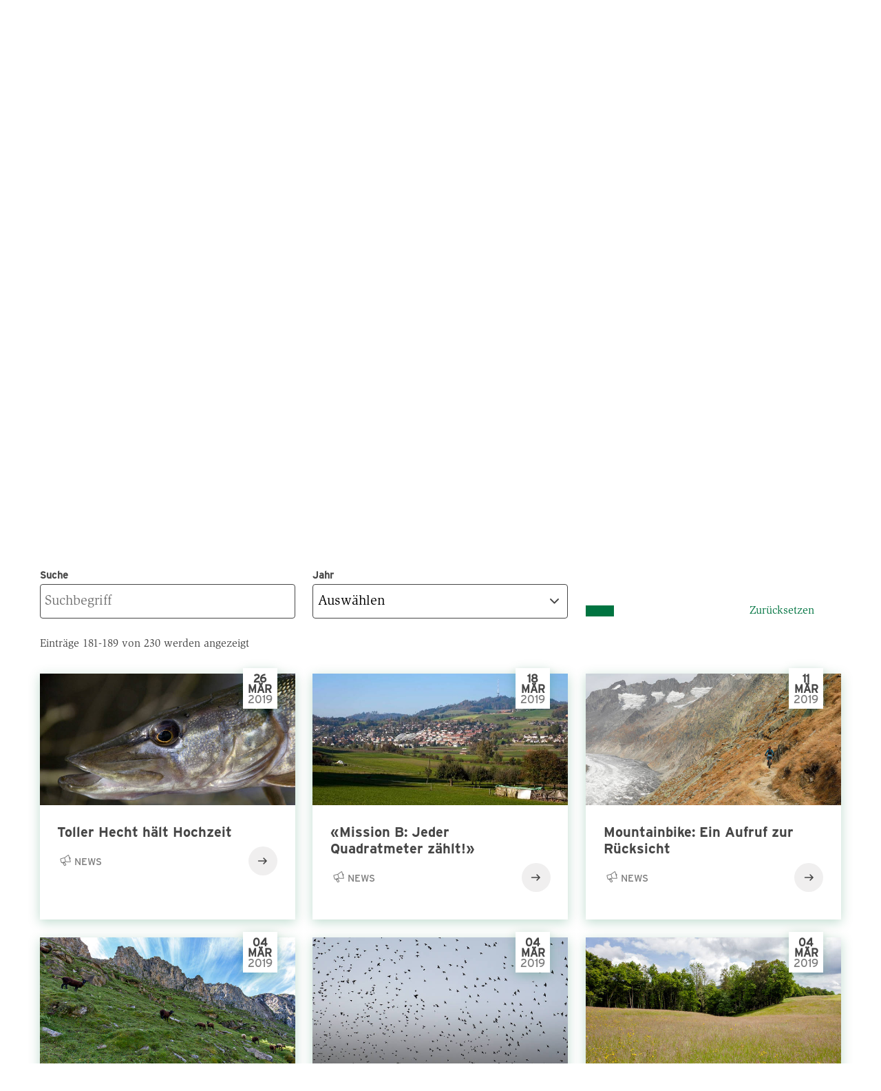

--- FILE ---
content_type: text/html; charset=UTF-8
request_url: https://www.pronatura.ch/de/news?page=20
body_size: 17056
content:
<!DOCTYPE html>
<html lang="de" dir="ltr" prefix="og: https://ogp.me/ns#">
  <head>
    <meta charset="utf-8" />
<meta name="description" content="Hier finden Sie die grossen und kleinen Geschichten von Pro Natura. Wir nehmen Sie mit in die Natur und berichten über kleine Wunder, grosse Projekte und spannende Persönlichkeiten. Und natürlich zeigen wir Ihnen, wo, wie und warum Pro Natura für die Natur kämpft. Die Palette an Themen ist breit. Sie reicht von Kommentaren über Tagesaktualitäten in Politik und Naturschutz-Praxis hin zu den exklusiven Einblicken in unsere Projekte und Naturschutzgebiete. Wir blicken hinter die Kulissen politischer Entscheide und tauchen ein in die neuesten Erkenntnisse aus der Forschung." />
<link rel="canonical" href="https://www.pronatura.ch/de/news" />
<meta name="robots" content="max-image-preview:large" />
<meta name="google" content="3fUjWNRmrKDKm0dAeygWsPm1t5HimD_2bF_KNHiF9b8" />
<meta property="og:site_name" content="Pro Natura" />
<meta property="og:url" content="https://www.pronatura.ch/de/news" />
<meta property="og:title" content="Pro Natura News" />
<meta property="og:image" content="https://www.pronatura.ch/sites/pronatura.ch/files/2020-10/bln_gasterental_be_1920x960_cr_matthias_sorg.jpg" />
<meta property="og:image:width" content="600" />
<meta property="og:image:height" content="300" />
<meta name="twitter:card" content="summary_large_image" />
<meta name="twitter:title" content="Pro Natura News" />
<meta name="twitter:image" content="https://www.pronatura.ch/sites/pronatura.ch/files/styles/hero_desktop/public/2020-10/bln_gasterental_be_1920x960_cr_matthias_sorg.jpg?h=9a586ef1&amp;itok=MQ2iXKcU" />
<link rel="manifest" href="/de/manifest.json" />
<meta name="theme-color" content="#ffffff" />
<meta name="Generator" content="Drupal 10 (https://www.drupal.org)" />
<meta name="MobileOptimized" content="width" />
<meta name="HandheldFriendly" content="true" />
<meta name="viewport" content="width=device-width, initial-scale=1.0" />
<link rel="icon" href="/themes/custom/naturally_amazing/favicon.ico" type="image/vnd.microsoft.icon" />
<link rel="alternate" hreflang="de" href="https://www.pronatura.ch/de/news" />
<link rel="alternate" hreflang="fr" href="https://www.pronatura.ch/fr/news" />
<link rel="preload" href="/themes/custom/naturally_amazing/fonts/ITCSlimbachBold/font.woff2" as="font" type="font/woff2" crossorigin />
<link rel="preload" href="/themes/custom/naturally_amazing/fonts/ITCSlimbachBook/font.woff2" as="font" type="font/woff2" crossorigin />
<link rel="preload" href="/themes/custom/naturally_amazing/fonts/ITCSlimbachBold/font.woff" as="font" type="font/woff" crossorigin />
<link rel="preload" href="/themes/custom/naturally_amazing/fonts/ITCSlimbachBook/font.woff" as="font" type="font/woff" crossorigin />

    <title>Pro Natura News | Pro Natura</title>
    <link rel="stylesheet" media="all" href="/themes/contrib/stable/css/core/components/progress.module.css?t99pqo" />
<link rel="stylesheet" media="all" href="/themes/contrib/stable/css/core/components/ajax-progress.module.css?t99pqo" />
<link rel="stylesheet" media="all" href="/themes/contrib/stable/css/system/components/align.module.css?t99pqo" />
<link rel="stylesheet" media="all" href="/themes/contrib/stable/css/system/components/fieldgroup.module.css?t99pqo" />
<link rel="stylesheet" media="all" href="/themes/contrib/stable/css/system/components/container-inline.module.css?t99pqo" />
<link rel="stylesheet" media="all" href="/themes/contrib/stable/css/system/components/clearfix.module.css?t99pqo" />
<link rel="stylesheet" media="all" href="/themes/contrib/stable/css/system/components/details.module.css?t99pqo" />
<link rel="stylesheet" media="all" href="/themes/contrib/stable/css/system/components/hidden.module.css?t99pqo" />
<link rel="stylesheet" media="all" href="/themes/contrib/stable/css/system/components/item-list.module.css?t99pqo" />
<link rel="stylesheet" media="all" href="/themes/contrib/stable/css/system/components/js.module.css?t99pqo" />
<link rel="stylesheet" media="all" href="/themes/contrib/stable/css/system/components/nowrap.module.css?t99pqo" />
<link rel="stylesheet" media="all" href="/themes/contrib/stable/css/system/components/position-container.module.css?t99pqo" />
<link rel="stylesheet" media="all" href="/themes/contrib/stable/css/system/components/reset-appearance.module.css?t99pqo" />
<link rel="stylesheet" media="all" href="/themes/contrib/stable/css/system/components/resize.module.css?t99pqo" />
<link rel="stylesheet" media="all" href="/themes/contrib/stable/css/system/components/system-status-counter.css?t99pqo" />
<link rel="stylesheet" media="all" href="/themes/contrib/stable/css/system/components/system-status-report-counters.css?t99pqo" />
<link rel="stylesheet" media="all" href="/themes/contrib/stable/css/system/components/system-status-report-general-info.css?t99pqo" />
<link rel="stylesheet" media="all" href="/themes/contrib/stable/css/system/components/tablesort.module.css?t99pqo" />
<link rel="stylesheet" media="all" href="/modules/custom/pronatura_blocks/css/pnt_blocks.css?t99pqo" />
<link rel="stylesheet" media="all" href="/modules/contrib/jquery_ui/assets/vendor/jquery.ui/themes/base/core.css?t99pqo" />
<link rel="stylesheet" media="all" href="/modules/contrib/jquery_ui/assets/vendor/jquery.ui/themes/base/menu.css?t99pqo" />
<link rel="stylesheet" media="all" href="/modules/contrib/jquery_ui/assets/vendor/jquery.ui/themes/base/autocomplete.css?t99pqo" />
<link rel="stylesheet" media="all" href="/modules/custom/pronatura_ui_patterns/patterns/card/cards.css?t99pqo" />
<link rel="stylesheet" media="all" href="/modules/custom/pronatura_ui_patterns/patterns/cta_box/cta_box.css?t99pqo" />
<link rel="stylesheet" media="all" href="/modules/custom/pronatura_ui_patterns/patterns/blocks/block_footer.css?t99pqo" />
<link rel="stylesheet" media="all" href="/modules/custom/pronatura_ui_patterns/patterns/hero/hero.css?t99pqo" />
<link rel="stylesheet" media="all" href="/modules/custom/pronatura_ui_patterns/patterns/buttons/buttons.css?t99pqo" />
<link rel="stylesheet" media="all" href="/modules/custom/pronatura_ui_patterns/patterns/infoblock/infoblock.css?t99pqo" />
<link rel="stylesheet" media="all" href="/modules/custom/pronatura_ui_patterns/patterns/pages/pages.css?t99pqo" />
<link rel="stylesheet" media="all" href="/themes/contrib/stable/css/views/views.module.css?t99pqo" />
<link rel="stylesheet" media="all" href="/modules/contrib/extlink/extlink.css?t99pqo" />
<link rel="stylesheet" media="all" href="/modules/contrib/facets/css/general.css?t99pqo" />
<link rel="stylesheet" media="all" href="/libraries/fontawesome/css/all.min.css?t99pqo" />
<link rel="stylesheet" media="all" href="/libraries/fontawesome/css/v4-shims.min.css?t99pqo" />
<link rel="stylesheet" media="all" href="/core/modules/layout_discovery/layouts/onecol/onecol.css?t99pqo" />
<link rel="stylesheet" media="all" href="/modules/contrib/paragraphs/css/paragraphs.unpublished.css?t99pqo" />
<link rel="stylesheet" media="all" href="/modules/custom/pronatura_paylink/css/pronatura_paylink.css?t99pqo" />
<link rel="stylesheet" media="all" href="/modules/contrib/jquery_ui/assets/vendor/jquery.ui/themes/base/theme.css?t99pqo" />
<link rel="stylesheet" media="all" href="/modules/custom/search_autocomplete/css/autocomplete.css?t99pqo" />
<link rel="stylesheet" media="all" href="/themes/custom/naturally_amazing/css/modules/blocks.css?t99pqo" />
<link rel="stylesheet" media="all" href="/themes/custom/naturally_amazing/css/modules/branding.css?t99pqo" />
<link rel="stylesheet" media="all" href="/themes/custom/naturally_amazing/css/modules/breadcrumb.css?t99pqo" />
<link rel="stylesheet" media="all" href="/themes/custom/naturally_amazing/css/modules/field.css?t99pqo" />
<link rel="stylesheet" media="all" href="/themes/custom/naturally_amazing/css/modules/forms.css?t99pqo" />
<link rel="stylesheet" media="all" href="/themes/custom/naturally_amazing/css/modules/global.css?t99pqo" />
<link rel="stylesheet" media="all" href="/themes/custom/naturally_amazing/css/modules/links.css?t99pqo" />
<link rel="stylesheet" media="all" href="/themes/custom/naturally_amazing/css/modules/lists.css?t99pqo" />
<link rel="stylesheet" media="all" href="/themes/custom/naturally_amazing/css/modules/logo.css?t99pqo" />
<link rel="stylesheet" media="all" href="/themes/custom/naturally_amazing/css/modules/menus.css?t99pqo" />
<link rel="stylesheet" media="all" href="/themes/custom/naturally_amazing/css/modules/pager.css?t99pqo" />
<link rel="stylesheet" media="all" href="/themes/custom/naturally_amazing/css/modules/standout_text.css?t99pqo" />
<link rel="stylesheet" media="all" href="/themes/custom/naturally_amazing/css/modules/tables.css?t99pqo" />
<link rel="stylesheet" media="all" href="/themes/custom/naturally_amazing/css/modules/tabs.css?t99pqo" />
<link rel="stylesheet" media="all" href="/themes/custom/naturally_amazing/css/modules/views.css?t99pqo" />
<link rel="stylesheet" media="all" href="https://fonts.googleapis.com/css?family=Open+Sans:300,400,400i,700" />
<link rel="stylesheet" media="all" href="//cloud.typenetwork.com/projects/6868/fontface.css?64f99d22" />
<link rel="stylesheet" media="all" href="/themes/custom/naturally_amazing/css/style.css?t99pqo" />
<link rel="stylesheet" media="all" href="/themes/custom/naturally_amazing/css/shame.css?t99pqo" />
<link rel="stylesheet" media="print" href="/themes/custom/naturally_amazing/css/print/print.css?t99pqo" />
<link rel="stylesheet" media="all" href="/themes/custom/naturally_amazing/../../../modules/custom/pronatura_ui_patterns/patterns/buttons/buttons.css?t99pqo" />
<link rel="stylesheet" media="all" href="/themes/custom/naturally_amazing/templates/field/images.css?t99pqo" />

    <script type="application/json" data-drupal-selector="drupal-settings-json">{"path":{"baseUrl":"\/","pathPrefix":"de\/","currentPath":"node\/4631","currentPathIsAdmin":false,"isFront":false,"currentLanguage":"de","currentQuery":{"page":"20"}},"pluralDelimiter":"\u0003","suppressDeprecationErrors":true,"gtag":{"tagId":"","consentMode":false,"otherIds":[],"events":[],"additionalConfigInfo":[]},"ajaxPageState":{"libraries":"[base64]","theme":"naturally_amazing","theme_token":null},"ajaxTrustedUrl":{"\/de\/news":true},"gtm":{"tagId":null,"settings":{"data_layer":"dataLayer","include_classes":false,"allowlist_classes":"google\nnonGooglePixels\nnonGoogleScripts\nnonGoogleIframes","blocklist_classes":"customScripts\ncustomPixels","include_environment":false,"environment_id":"","environment_token":""},"tagIds":["GTM-P8NR73"]},"dataLayer":{"defaultLang":"de","languages":{"de":{"id":"de","name":"Deutsch","direction":"ltr","weight":-10},"fr":{"id":"fr","name":"Franz\u00f6sisch","direction":"ltr","weight":-9},"it":{"id":"it","name":"Italiano","direction":"ltr","weight":-8},"en":{"id":"en","name":"Englisch","direction":"ltr","weight":-7}}},"pwa_service_worker":{"cache_version":"2.1.0-beta6-v1","installPath":"\/de\/service-worker-data","scope":"\/"},"language":"de","hash":"2do88n","default_keyword":"","suggestion_title":"Vorgeschlagene Suchbegriffe","article_title":"Vorgeschlagene Seiten","theme_breakpoints":"[{\u0022name\u0022:\u0022mobile\u0022,\u0022mediaQuery\u0022:\u0022\u0022,\u0022multipliers\u0022:[\u00221x\u0022]},{\u0022name\u0022:\u0022small\u0022,\u0022mediaQuery\u0022:\u0022all and (min-width: 576px)\u0022,\u0022multipliers\u0022:[\u00221x\u0022]},{\u0022name\u0022:\u0022medium\u0022,\u0022mediaQuery\u0022:\u0022all and (min-width: 768px)\u0022,\u0022multipliers\u0022:[\u00221x\u0022]},{\u0022name\u0022:\u0022large\u0022,\u0022mediaQuery\u0022:\u0022all and (min-width: 992px)\u0022,\u0022multipliers\u0022:[\u00221x\u0022]},{\u0022name\u0022:\u0022extra_large\u0022,\u0022mediaQuery\u0022:\u0022all and (min-width: 1300px)\u0022,\u0022multipliers\u0022:[\u00221x\u0022]}]","data":{"extlink":{"extTarget":true,"extTargetNoOverride":false,"extNofollow":false,"extNoreferrer":false,"extFollowNoOverride":false,"extClass":"0","extLabel":"(link is external)","extImgClass":false,"extSubdomains":false,"extExclude":"","extInclude":"","extCssExclude":"","extCssExplicit":"","extAlert":false,"extAlertText":"This link will take you to an external web site. We are not responsible for their content.","mailtoClass":"0","mailtoLabel":"(link sends email)","extUseFontAwesome":false,"extIconPlacement":"append","extFaLinkClasses":"fa fa-external-link","extFaMailtoClasses":"fa fa-envelope-o","whitelistedDomains":null}},"donation_node_alias":"\/pro-natura-mitgliedschaft-abschliessen","map_config":{"marker_icon":"\/modules\/custom\/pronatura_maps\/img\/PN_pointer_gruen.png","marker_icon_disabled":"\/modules\/custom\/pronatura_maps\/img\/PN_pointer_grau.png","marker_icon_shadow":"\/modules\/custom\/pronatura_maps\/img\/PN_pointer_schatten_3.png","map_url":"https:\/\/{s}.tile.openstreetmap.org\/{z}\/{x}\/{y}.png","marker_json_path":"https:\/\/www.pronatura.ch\/sites\/pronatura.ch\/files\/\/gis\/latest.geojson","polygon_json_path":"https:\/\/www.pronatura.ch\/sites\/pronatura.ch\/files\/\/gis\/NSG_COMM_LB2024.geojson","gpx_start_icon":"\/modules\/custom\/pronatura_maps\/img\/Pointer_Start.png","gpx_end_icon":"\/modules\/custom\/pronatura_maps\/img\/Pointer_Ziel.png","gpx_single_icon":"\/modules\/custom\/pronatura_maps\/img\/Pointer_Loop.png","gpx_files_path":"https:\/\/www.pronatura.ch\/sites\/pronatura.ch\/files\/\/gis","language":"de"},"radioactivity":{"type":"default","endpoint":"https:\/\/www.pronatura.ch\/radioactivity\/emit"},"quicklink":{"admin_link_container_patterns":["#block-local-tasks-block a",".block-local-tasks-block a","#drupal-off-canvas a","#toolbar-administration a"],"ignore_admin_paths":true,"ignore_ajax_links":true,"ignore_file_ext":true,"total_request_limit":0,"concurrency_throttle_limit":0,"idle_wait_timeout":2000,"viewport_delay":0,"debug":false,"url_patterns_to_ignore":["user\/logout","#","\/admin","\/edit"]},"facets":{"dropdown_widget":{"authored_on":{"facet-default-option-label":"Ausw\u00e4hlen"}}},"user":{"uid":0,"permissionsHash":"a6f0ec7ccab060ec36c296bec0b59c176bc97e544cb9a0d9d13d2ad59dbf2487"}}</script>
<script src="/sites/pronatura.ch/files/js/js_Gr60CiXK_leIDzkfdi_qLtDNkvDSi4a3ITURsgrcGmA.js?scope=header&amp;delta=0&amp;language=de&amp;theme=naturally_amazing&amp;include=[base64]"></script>
<script src="/modules/contrib/google_tag/js/gtag.js?t99pqo"></script>
<script src="/modules/contrib/google_tag/js/gtm.js?t99pqo"></script>

    <link rel="icon" sizes="192x192" href="/themes/custom/naturally_amazing/icon.png">
    <link rel="apple-touch-icon" href="/themes/custom/naturally_amazing/icon.png">
    <meta name="msapplication-square310x310logo" content="/themes/custom/naturally_amazing/icon.png">
        		<!-- placeholder -->
      </head>
  <body>
                        <a href="#main-content" class="visually-hidden focusable">
      Direkt zum Inhalt
    </a>
    <noscript><iframe src="https://www.googletagmanager.com/ns.html?id=GTM-P8NR73"
                  height="0" width="0" style="display:none;visibility:hidden"></iframe></noscript>

      <div class="dialog-off-canvas-main-canvas" data-off-canvas-main-canvas>
    <div class="layout-container">

  <div class="navigation__wrapper js-navigation-wrapper">
    <div class="branding branding--mobile">
        <div>
    <div id="block-naturally-amazing-branding">
  
    
        <div class="logo  ">
      <a href="/de" title="Startseite" rel="home">
        <img src=/themes/custom/naturally_amazing/logo.svg class="logo__image" width="300" height="103" alt='Pronatura Logo'>
              </a>
    </div>
    </div>

  </div>

    </div>

    <input type="checkbox" id="nav-trigger" class="nav-trigger" />
    <label for="nav-trigger">Mobile Menu Trigger</label>

    <header id="navigation" class="navigation navigation--offsite" role="banner">
      <div class="navigation__top js-navigation-top">
          <div class="visually-hidden">
    <div id="block-pronaturatopmenublock" class="pnt__block_top_menu">
    <div class="l-flex">
    <div class="bg-image" style="background-image: url('/sites/pronatura.ch/files/custom_block_images/PN_Zentrum-Villa-Cassel-VS_cr_Jan_Guerke.jpg')">
          </div>
    <div class="the-content">
      <h3 class="title">Pro Natura Zentrum Aletsch</h3>
      <p>Mitten in der grossartigen Gebirgslandschaft, mit Blick auf den Aletschgletscher steht das Pro Natura Zentrum Aletsch an einzigartiger Lage.</p>
      <a href="https://www.pronatura-aletsch.ch/de" class="btn btn--primary">Zum Zentrum</a>
    </div>
  </div>
</div>

    <div id="block-pronaturatopmenublock-1" class="pnt__block_top_menu">
    <div class="l-flex">
    <div class="bg-image" style="background-image: url('/sites/pronatura.ch/files/custom_block_images/chateau_champ_pittet_cr_raphael_dupertuis_2.jpeg')">
          </div>
    <div class="the-content">
      <h3 class="title">Pro Natura Zentrum Champ Pittet</h3>
      <p>Am Ufer des Neuenburgersees bei Yverdon-les-Bains gelegen, ist das Pro Natura Zentrum Champ-Pittet das Tor zum größten Seeuferfeuchtgebiet der Schweiz.</p>
      <a href="https://www.pronatura-champ-pittet.ch/de" class="btn btn--primary">Zum Zentrum</a>
    </div>
  </div>
</div>

    
  </div>
  <div class="nav nav--top nav--desktop l-wrap l-wrap-site">
    <div class="language-switcher-language-url" id="block-languageswitcher--2" role="navigation">
  
    
      <div class="lang-dropdown-container">

  <ul style=""  class="links hidden-language-element js-menu__item--expanded menu menu--secondary">
    <li class="menu__item menu__item--expanded">
                <a href="#">
            <img src="/themes/custom/naturally_amazing/icons/globe.svg" alt="Globe">
            <span class="label">DE</span>
          </a>
              <div class="dropdown__wrapper">
        <ul><li hreflang="de" data-drupal-link-query="{&quot;page&quot;:&quot;20&quot;}" data-drupal-link-system-path="node/4631" class="de is-active" selected="selected" aria-current="page">
              <a href="/de/news?page=20" class="language-link is-active" hreflang="de" data-drupal-link-query="{&quot;page&quot;:&quot;20&quot;}" data-drupal-link-system-path="node/4631" aria-current="page">Deutsch</a>
            </li><li hreflang="fr" data-drupal-link-query="{&quot;page&quot;:&quot;20&quot;}" data-drupal-link-system-path="node/4631" class="fr" >
              <a href="/fr/news?page=20" class="language-link" hreflang="fr" data-drupal-link-query="{&quot;page&quot;:&quot;20&quot;}" data-drupal-link-system-path="node/4631">Français</a>
            </li></ul>
      </div>
    </li>
  </ul>
</div>

  </div>
<nav role="navigation" aria-labelledby="block-pronaturaservicenavigation-menu" id="block-pronaturaservicenavigation">
            
  <div class="visually-hidden" id="block-pronaturaservicenavigation-menu">Pronatura Service Navigation</div>
  

                      <ul class="menu menu--secondary special-mob" style="margin: 0">
                                              <li class="menu__item menu__item--expanded js-menu__item--expanded" id="in_ihrem_kanton">
                          <a href=""><img src="/themes/custom/naturally_amazing/icons/in-ihrem-kanton.svg" alt="In Ihrem Kanton icon"> <span class="label">In Ihrem Kanton</span> </a>
                                          <div class="dropdown-container">
      <ul class="l-wrap l-wrap-content">
                                              <li class="menu__item" id="aargau">
                          <a href="http://www.pronatura-ag.ch/" title="Pro Natura Aargau">Aargau</a>
                      </li>
                                          <li class="menu__item" id="appenzell">
                          <a href="https://www.pronatura-sg.ch/" title="Pro Natura Appenzell">Appenzell</a>
                      </li>
                                          <li class="menu__item" id="basel">
                          <a href="https://www.pronatura-bs.ch/" title="Pro Natura Basel">Basel</a>
                      </li>
                                          <li class="menu__item" id="baselland">
                          <a href="https://www.pronatura-bl.ch/" title="Pro Natura Baselland">Baselland</a>
                      </li>
                                          <li class="menu__item" id="bern">
                          <a href="https://www.pronatura-be.ch/" title="Pro Natura Bern">Bern</a>
                      </li>
                                          <li class="menu__item" id="freiburg">
                          <a href="https://www.pronatura-fr.ch/" title="Pro Natura Freiburg">Freiburg</a>
                      </li>
                                          <li class="menu__item" id="genf">
                          <a href="https://www.pronatura-ge.ch/" title="Pro Natura Genf">Genf</a>
                      </li>
                                          <li class="menu__item" id="glarus">
                          <a href="https://www.pronatura-gl.ch/" title="Pro Natura Glarus">Glarus</a>
                      </li>
                                          <li class="menu__item" id="graubünden">
                          <a href="https://www.pronatura-gr.ch/" title="Pro Natura Graubünden">Graubünden</a>
                      </li>
                                          <li class="menu__item" id="jura">
                          <a href="https://www.pronatura-ju.ch/" title="Pro Natura Jura">Jura</a>
                      </li>
                                          <li class="menu__item" id="luzern">
                          <a href="http://pronatura-lu.ch/" title="Pro Natura Luzern">Luzern</a>
                      </li>
                                          <li class="menu__item" id="neuenburg">
                          <a href="https://www.pronatura-ne.ch/" title="Pro Natura Neuenburg">Neuenburg</a>
                      </li>
                                          <li class="menu__item" id="ob-_und_nidwalden">
                          <a href="https://www.pronatura-uw.ch/" title="Pro Natura Unterwalden">Ob- und Nidwalden</a>
                      </li>
                                          <li class="menu__item" id="schaffhausen">
                          <a href="https://www.pronatura-sh.ch/" title="Pro Natura Schaffhausen">Schaffhausen</a>
                      </li>
                                          <li class="menu__item" id="schwyz">
                          <a href="https://www.pronatura-sz.ch/" title="Pro Natura Schwyz">Schwyz</a>
                      </li>
                                          <li class="menu__item" id="solothurn">
                          <a href="https://www.pronatura-so.ch/" title="Pro Natura Solothurn">Solothurn</a>
                      </li>
                                          <li class="menu__item" id="st._gallen">
                          <a href="https://www.pronatura-sg.ch/" title="Pro Natura St. Gallen">St. Gallen</a>
                      </li>
                                          <li class="menu__item" id="thurgau">
                          <a href="https://www.pronatura-tg.ch/" title="Pro Natura Thurgau">Thurgau</a>
                      </li>
                                          <li class="menu__item" id="tessin">
                          <a href="http://www.pronatura-ti.ch/" title="Pro Natura Tessin">Tessin</a>
                      </li>
                                          <li class="menu__item" id="uri">
                          <a href="https://www.pronatura-ur.ch/" title="Pro Natura Uri">Uri</a>
                      </li>
                                          <li class="menu__item" id="waadt">
                          <a href="https://www.pronatura-vd.ch/" title="Pro Natura Waadt">Waadt</a>
                      </li>
                                          <li class="menu__item" id="wallis">
                          <a href="http://www.pronatura-vs.ch/" title="Pro Natura Wallis">Wallis</a>
                      </li>
                                          <li class="menu__item" id="zug">
                          <a href="https://www.pronatura-zg.ch/" title="Pro Natura Zug">Zug</a>
                      </li>
                                          <li class="menu__item" id="zürich">
                          <a href="https://www.pronatura-zh.ch/" title="Pro Natura Zürich">Zürich</a>
                      </li>
        </ul>
                  </div>
          
              </li>
                                          <li class="menu__item menu__item--expanded js-menu__item--expanded" id="naturzentren">
                          <a href=""><img src="/themes/custom/naturally_amazing/icons/besucherzentren.svg" alt="Naturzentren icon"> <span class="label">Naturzentren</span> </a>
                                          <div class="dropdown-container">
      <ul class="l-wrap l-wrap-content">
                                              <li class="menu__item" id="pro_natura_zentrum_aletsch">
                          <a href="https://www.pronatura-aletsch.ch/" title="Pro Natura Zentrum Aletsch">Pro Natura Zentrum Aletsch</a>
                      </li>
                                          <li class="menu__item" id="pro_natura_zentrum_champ-pittet">
                          <a href="https://www.pronatura-champ-pittet.ch/" title="Pro Natura Zentrum Champ-Pittet">Pro Natura Zentrum Champ-Pittet</a>
                      </li>
        </ul>
                  </div>
          
              </li>
                                          <li class="menu__item menu__item--no-below" id="medien">
                          <a href="/de/medien"><img src="/themes/custom/naturally_amazing/icons/medien.svg" alt="Medien icon"> <span class="label">Medien</span> </a>
                      </li>
                                          <li class="menu__item menu__item--active-trail menu__item--no-below" id="news">
                          <a href="/de/news"><img src="/themes/custom/naturally_amazing/icons/news.svg" alt="News icon"> <span class="label">News</span> </a>
                      </li>
                                          <li class="menu__item menu__item--no-below" id="kontakt">
                          <a href="/de/kontakt"><img src="/themes/custom/naturally_amazing/icons/kontakt.svg" alt="Kontakt icon"> <span class="label">Kontakt</span> </a>
                      </li>
                                          <li class="menu__item menu__item--no-below" id="shop">
                          <a href="https://shop.pronatura.ch"><img src="/themes/custom/naturally_amazing/icons/shop.svg" alt="Shop icon"> <span class="label">Shop</span> </a>
                      </li>
        </ul>
          


  </nav>
<div id="block-pronaturabuttonblock-2">
  
    
      
<a class="btn js-cloak-false    btn--secondary"  href="/de/spenden" >
  Spenden
</a>

  </div>
<div id="block-pronaturabuttonblock">
  
    
      
<a class="btn js-cloak-false    btn--primary"  href="https://www.pronatura.ch/de/mitglied-werden" >
  Mitglied werden
</a>

  </div>

  </div>

  <div class="nav nav--top nav--mobile">

    <div class="nav__mobile-actions">
      <div class="nav__mobile-button-group">
        <div id="block-pronaturabuttonblock">
  
    
      
<a class="btn js-cloak-false    btn--primary"  href="https://www.pronatura.ch/de/mitglied-werden" >
  Mitglied werden
</a>

  </div>

        <div id="block-pronaturabuttonblock-2">
  
    
      
<a class="btn js-cloak-false    btn--secondary"  href="/de/spenden" >
  Spenden
</a>

  </div>

      </div>
    </div>

          <nav role="navigation" aria-labelledby="block-pronaturaservicenavigation-menu" id="block-pronaturaservicenavigation">
            
  <div class="visually-hidden" id="block-pronaturaservicenavigation-menu">Pronatura Service Navigation</div>
  

                      <ul class="menu menu--secondary special-mob" style="margin: 0">
                                              <li class="menu__item menu__item--expanded js-menu__item--expanded" id="in_ihrem_kanton">
                          <a href=""><img src="/themes/custom/naturally_amazing/icons/in-ihrem-kanton.svg" alt="In Ihrem Kanton icon"> <span class="label">In Ihrem Kanton</span> </a>
                                          <div class="dropdown-container">
      <ul class="l-wrap l-wrap-content">
                                              <li class="menu__item" id="aargau">
                          <a href="http://www.pronatura-ag.ch/" title="Pro Natura Aargau">Aargau</a>
                      </li>
                                          <li class="menu__item" id="appenzell">
                          <a href="https://www.pronatura-sg.ch/" title="Pro Natura Appenzell">Appenzell</a>
                      </li>
                                          <li class="menu__item" id="basel">
                          <a href="https://www.pronatura-bs.ch/" title="Pro Natura Basel">Basel</a>
                      </li>
                                          <li class="menu__item" id="baselland">
                          <a href="https://www.pronatura-bl.ch/" title="Pro Natura Baselland">Baselland</a>
                      </li>
                                          <li class="menu__item" id="bern">
                          <a href="https://www.pronatura-be.ch/" title="Pro Natura Bern">Bern</a>
                      </li>
                                          <li class="menu__item" id="freiburg">
                          <a href="https://www.pronatura-fr.ch/" title="Pro Natura Freiburg">Freiburg</a>
                      </li>
                                          <li class="menu__item" id="genf">
                          <a href="https://www.pronatura-ge.ch/" title="Pro Natura Genf">Genf</a>
                      </li>
                                          <li class="menu__item" id="glarus">
                          <a href="https://www.pronatura-gl.ch/" title="Pro Natura Glarus">Glarus</a>
                      </li>
                                          <li class="menu__item" id="graubünden">
                          <a href="https://www.pronatura-gr.ch/" title="Pro Natura Graubünden">Graubünden</a>
                      </li>
                                          <li class="menu__item" id="jura">
                          <a href="https://www.pronatura-ju.ch/" title="Pro Natura Jura">Jura</a>
                      </li>
                                          <li class="menu__item" id="luzern">
                          <a href="http://pronatura-lu.ch/" title="Pro Natura Luzern">Luzern</a>
                      </li>
                                          <li class="menu__item" id="neuenburg">
                          <a href="https://www.pronatura-ne.ch/" title="Pro Natura Neuenburg">Neuenburg</a>
                      </li>
                                          <li class="menu__item" id="ob-_und_nidwalden">
                          <a href="https://www.pronatura-uw.ch/" title="Pro Natura Unterwalden">Ob- und Nidwalden</a>
                      </li>
                                          <li class="menu__item" id="schaffhausen">
                          <a href="https://www.pronatura-sh.ch/" title="Pro Natura Schaffhausen">Schaffhausen</a>
                      </li>
                                          <li class="menu__item" id="schwyz">
                          <a href="https://www.pronatura-sz.ch/" title="Pro Natura Schwyz">Schwyz</a>
                      </li>
                                          <li class="menu__item" id="solothurn">
                          <a href="https://www.pronatura-so.ch/" title="Pro Natura Solothurn">Solothurn</a>
                      </li>
                                          <li class="menu__item" id="st._gallen">
                          <a href="https://www.pronatura-sg.ch/" title="Pro Natura St. Gallen">St. Gallen</a>
                      </li>
                                          <li class="menu__item" id="thurgau">
                          <a href="https://www.pronatura-tg.ch/" title="Pro Natura Thurgau">Thurgau</a>
                      </li>
                                          <li class="menu__item" id="tessin">
                          <a href="http://www.pronatura-ti.ch/" title="Pro Natura Tessin">Tessin</a>
                      </li>
                                          <li class="menu__item" id="uri">
                          <a href="https://www.pronatura-ur.ch/" title="Pro Natura Uri">Uri</a>
                      </li>
                                          <li class="menu__item" id="waadt">
                          <a href="https://www.pronatura-vd.ch/" title="Pro Natura Waadt">Waadt</a>
                      </li>
                                          <li class="menu__item" id="wallis">
                          <a href="http://www.pronatura-vs.ch/" title="Pro Natura Wallis">Wallis</a>
                      </li>
                                          <li class="menu__item" id="zug">
                          <a href="https://www.pronatura-zg.ch/" title="Pro Natura Zug">Zug</a>
                      </li>
                                          <li class="menu__item" id="zürich">
                          <a href="https://www.pronatura-zh.ch/" title="Pro Natura Zürich">Zürich</a>
                      </li>
        </ul>
                  </div>
          
              </li>
                                          <li class="menu__item menu__item--expanded js-menu__item--expanded" id="naturzentren">
                          <a href=""><img src="/themes/custom/naturally_amazing/icons/besucherzentren.svg" alt="Naturzentren icon"> <span class="label">Naturzentren</span> </a>
                                          <div class="dropdown-container">
      <ul class="l-wrap l-wrap-content">
                                              <li class="menu__item" id="pro_natura_zentrum_aletsch">
                          <a href="https://www.pronatura-aletsch.ch/" title="Pro Natura Zentrum Aletsch">Pro Natura Zentrum Aletsch</a>
                      </li>
                                          <li class="menu__item" id="pro_natura_zentrum_champ-pittet">
                          <a href="https://www.pronatura-champ-pittet.ch/" title="Pro Natura Zentrum Champ-Pittet">Pro Natura Zentrum Champ-Pittet</a>
                      </li>
        </ul>
                  </div>
          
              </li>
                                          <li class="menu__item menu__item--no-below" id="medien">
                          <a href="/de/medien"><img src="/themes/custom/naturally_amazing/icons/medien.svg" alt="Medien icon"> <span class="label">Medien</span> </a>
                      </li>
                                          <li class="menu__item menu__item--active-trail menu__item--no-below" id="news">
                          <a href="/de/news"><img src="/themes/custom/naturally_amazing/icons/news.svg" alt="News icon"> <span class="label">News</span> </a>
                      </li>
                                          <li class="menu__item menu__item--no-below" id="kontakt">
                          <a href="/de/kontakt"><img src="/themes/custom/naturally_amazing/icons/kontakt.svg" alt="Kontakt icon"> <span class="label">Kontakt</span> </a>
                      </li>
                                          <li class="menu__item menu__item--no-below" id="shop">
                          <a href="https://shop.pronatura.ch"><img src="/themes/custom/naturally_amazing/icons/shop.svg" alt="Shop icon"> <span class="label">Shop</span> </a>
                      </li>
        </ul>
          


  </nav>

    
    <div class="language-switcher-language-url" id="block-languageswitcher" role="navigation">
  
    
      <div class="lang-dropdown-container">

  <ul style=""  class="links hidden-language-element js-menu__item--expanded menu menu--secondary">
    <li class="menu__item menu__item--expanded">
                <a href="#">
            <img src="/themes/custom/naturally_amazing/icons/globe.svg" alt="Globe">
            <span class="label">DE</span>
          </a>
              <div class="dropdown__wrapper">
        <ul><li hreflang="de" data-drupal-link-query="{&quot;page&quot;:&quot;20&quot;}" data-drupal-link-system-path="node/4631" class="de is-active" selected="selected" aria-current="page">
              <a href="/de/news?page=20" class="language-link is-active" hreflang="de" data-drupal-link-query="{&quot;page&quot;:&quot;20&quot;}" data-drupal-link-system-path="node/4631" aria-current="page">Deutsch</a>
            </li><li hreflang="fr" data-drupal-link-query="{&quot;page&quot;:&quot;20&quot;}" data-drupal-link-system-path="node/4631" class="fr" >
              <a href="/fr/news?page=20" class="language-link" hreflang="fr" data-drupal-link-query="{&quot;page&quot;:&quot;20&quot;}" data-drupal-link-system-path="node/4631">Français</a>
            </li></ul>
      </div>
    </li>
  </ul>
</div>

  </div>

  </div>


      </div>
      <div class="navigation__main">
        <div class="l-wrap l-wrap-site l-flex">
          <div class="branding branding--desktop" style="position: relative">
              <div>
    <div id="block-sitebranding-2">
  
    
        <div class="logo  ">
      <a href="/de" title="Startseite" rel="home">
        <img src=/themes/custom/naturally_amazing/logo.svg class="logo__image" width="300" height="103" alt='Pronatura Logo'>
              </a>
    </div>
    </div>

  </div>

          </div>
            <div class="nav nav--main l-flex-grow">
    <nav role="navigation" aria-labelledby="block-pronaturamain-2-menu" id="block-pronaturamain-2">
            
  <div class="visually-hidden" id="block-pronaturamain-2-menu">Pronatura Main</div>
  

        

              <ul class="menu menu--main special-mob">
                    <li class="menu__item regular menu__item--expanded serif font-200-s">
        <a href="/de/unsere-projekte" title="Entdecken Sie beispielhafte Pro Natura Projekte in Ihrer Nähe" data-drupal-link-system-path="node/4534">Unsere Projekte</a>
                      </li>
                <li class="menu__item regular menu__item--expanded serif font-200-s js-menu__item--expanded">
        <a href="/de/unsere-themen" data-drupal-link-system-path="node/4531">Unsere Themen</a>
                  <div class="menu__controls">
            <span class="menu__controls__arrow menu__controls__arrow--down "></span>
            <span class="menu__controls__arrow menu__controls__arrow--up  menu__controls__arrow--hidden  "></span>
          </div>
                                        <div class="menu__subwrapper"><ul>
                    <li class="menu__item regular sans font-100-base">
        <a href="/de/boden" title="Boden: Die Welt unter unseren Füssen" data-drupal-link-system-path="node/17579">Boden</a>
                      </li>
                <li class="menu__item regular sans font-100-base menu__item--collapsed">
        <a href="/de/landwirtschaft" data-drupal-link-system-path="node/4415">Landwirtschaft</a>
                      </li>
                <li class="menu__item regular sans font-100-base menu__item--collapsed">
        <a href="/de/biodiversitaet" title="Biodiversitätskrise" data-drupal-link-system-path="node/9347">Biodiversitätskrise</a>
                      </li>
                <li class="menu__item regular sans font-100-base menu__item--collapsed">
        <a href="/de/energie" data-drupal-link-system-path="node/4419">Energie</a>
                      </li>
                <li class="menu__item regular sans font-100-base menu__item--collapsed">
        <a href="/de/lebensraeume" title="Lebensräume kennenlernen" data-drupal-link-system-path="node/4381">Lebensräume kennenlernen</a>
                      </li>
                <li class="menu__item regular sans font-100-base">
        <a href="/de/schutzgebiete" title="Pro Natura sichert schweizweit Naturschutzgebiete" data-drupal-link-system-path="node/4802">Schutzgebiete sichern</a>
                      </li>
                <li class="menu__item regular sans font-100-base menu__item--collapsed">
        <a href="/de/weitere-themen" title="Weitere Themen" data-drupal-link-system-path="node/17528">Weitere Themen</a>
                      </li>
        </ul>
          </div>
      
              </li>
                <li class="menu__item regular menu__item--expanded serif font-200-s js-menu__item--expanded">
        <a href="/de/mitmachen" data-drupal-link-system-path="node/17367">Mitmachen</a>
                  <div class="menu__controls">
            <span class="menu__controls__arrow menu__controls__arrow--down "></span>
            <span class="menu__controls__arrow menu__controls__arrow--up  menu__controls__arrow--hidden  "></span>
          </div>
                                        <div class="menu__subwrapper"><ul>
                    <li class="menu__item regular sans font-100-base menu__item--collapsed">
        <a href="/de/freiwilligenarbeit" title="Freiwilligeneinsatz bei Pro Natura hilft der Natur und macht Spass" data-drupal-link-system-path="node/4434">Freiwilligenarbeit</a>
                      </li>
                <li class="menu__item regular sans font-100-base menu__item--collapsed">
        <a href="/de/jugend" title="Für Kinder &amp; Jugendliche" data-drupal-link-system-path="node/4439">Für Kinder &amp; Jugendliche</a>
                      </li>
                <li class="menu__item regular sans font-100-base menu__item--collapsed">
        <a href="/de/lehrpersonen" title="Natur im Unterricht - unsere Angebote für Lehrpersonen" data-drupal-link-system-path="node/4653">Für Lehrpersonen</a>
                      </li>
                <li class="menu__item regular sans font-100-base menu__item--collapsed">
        <a href="/de/naturtipps" title="Naturtipps - was Sie alles selber bei sich zu Hause machen können" data-drupal-link-system-path="node/4510">Naturtipps</a>
                      </li>
                <li class="menu__item regular sans font-100-base menu__item--collapsed">
        <a href="/de/ihr-engagement" title="Wie Sie uns unterstützen können" data-drupal-link-system-path="node/4433">Finanzielle Unterstützung</a>
                      </li>
        </ul>
          </div>
      
              </li>
                <li class="menu__item regular menu__item--expanded serif font-200-s js-menu__item--expanded">
        <a href="/de/unsere-angebote" data-drupal-link-system-path="node/4437">Besuchen</a>
                  <div class="menu__controls">
            <span class="menu__controls__arrow menu__controls__arrow--down "></span>
            <span class="menu__controls__arrow menu__controls__arrow--up  menu__controls__arrow--hidden  "></span>
          </div>
                                        <div class="menu__subwrapper"><ul>
                    <li class="menu__item regular sans font-100-base menu__item--collapsed">
        <a href="/de/kalender" data-drupal-link-system-path="node/4535">Veranstaltungen</a>
                      </li>
                <li class="menu__item regular sans font-100-base">
        <a href="/de/schutzgebiete-erleben" data-drupal-link-system-path="node/4379">Naturschutzgebiete</a>
                      </li>
                <li class="menu__item regular sans font-100-base">
        <a href="/de/zentren" data-drupal-link-system-path="node/4832">Naturzentren</a>
                      </li>
        </ul>
          </div>
      
              </li>
        </ul>
      


  </nav>

<div id="block-customautocompleteblock-2" class="pnt__block--solr-search">
  
    
      
<input type="hidden" id="hidden-search-params-8968272" value=""/>
<input type="hidden" id="hidden-raw-search-8968272" class="raw-search-value" value=""/>
<input type="hidden" id="hidden-redirect-url-8968272" value=""/>
<input id="8968272" name="sapi" type="text" class="search js-search form--search" placeholder="Suchbegriff" />
<div class="topnav-search-icon" id="topnav-search-icon-8968272">
  <svg xmlns="http://www.w3.org/2000/svg" width="20" height="19"><path fill="#1D1D1B" d="M19.74 17.366l-5.369-5.296a7.517 7.517 0 0 0 1.311-4.243c0-4.2-3.459-7.617-7.711-7.617C3.719.21.26 3.627.26 7.827s3.459 7.617 7.711 7.617a7.73 7.73 0 0 0 5.063-1.885l5.303 5.23 1.403-1.423zM7.97 13.444c-3.149 0-5.711-2.52-5.711-5.617S4.821 2.21 7.97 2.21s5.711 2.52 5.711 5.617c.001 3.098-2.562 5.617-5.711 5.617z"/></svg>
</div>
<div class="custom-search-btn" id="topnav-search-btn-8968272">Suche</div>

<script>
  var langcode = "de"
  var search_params = "";
  var redirect_url = "opensolr-view";
  var search_icon = document.getElementById("topnav-search-icon-8968272")
  document.getElementById("hidden-search-params-8968272").value = search_params;
  document.getElementById("hidden-redirect-url-8968272").value = redirect_url;
  document.getElementById("8968272").addEventListener('input',(e)=>{
    document.getElementById("hidden-raw-search-8968272").value = e.target.value;
  });
  var search_btn = document.getElementById("topnav-search-btn-8968272");
  search_btn.addEventListener('click',()=>{
    var search_keyword = document.getElementById("hidden-raw-search-8968272").value;
    window.location.href = window.location.origin + '/' + langcode + '/opensolr-view?sapi=' + search_keyword;
  });
  search_icon.addEventListener('click',()=>{
    var search_keyword = document.getElementById("hidden-raw-search-8968272").value;
    window.location.href = window.location.origin + '/' + langcode + '/opensolr-view?sapi=' + search_keyword;
  });
</script>

  </div>

  </div>

        </div>
      </div>
    </header>
  </div>

  <div class="site-wrap">
    <div class="l-wrap l-wrap-site">
       
        <div>
    <div data-drupal-messages-fallback class="hidden"></div>

  </div>


      
    </div>

    <main role="main" class="">
    <a id="main-content" tabindex="-1"></a>
    <div class="layout-content">
        <div>
    <div id="block-naturally-amazing-content">
  
    
      

<article class="node node--type-page node--full clearfix">

  
    

  
  <div>
    <div class="pnt-grid">

  

        
        <style>:root { --infoSpace: 0; }</style>
    <div class="pnt-grid__hero">
      <div class='hero--minimal'>
  <div class='hero'>
    <div class="hero__body">
            <h1 class="hero__title" id="title"><span>Pro Natura News</span>
</h1>
          </div>
  </div>
</div>

    </div>
    <div class="pnt-grid__main js-grid-top">
    
          <div class="sidebar__container js-sidebar">
        
            <div class="field field--name-field-sidebar field--type-entity-reference-revisions field--label-hidden field__item">
  <div  class="cta-box cta-box--light">
          <h2>
            <div class="field field--name-field-cta-title field--type-string field--label-hidden field__item">Artikel aus dem Pro Natura Magazin</div>
      </h2>
    
    
                      
<a class="btn js-cloak-false    btn--primary"  href="https://www.pronatura.ch/de/magazin" >
  Zur Übersicht
</a>

      </div>


</div>
      
              </div>
    
    <div class="content">
              <nav class="breadcrumb js-breadcrumb" role="navigation" aria-label="System breadcrumb">
    <ol class="breadcrumb__list">
          <li class="breadcrumb__item">
                  <a href="/de">Pro Natura</a>
              </li>
          <li class="breadcrumb__item">
                  Pro Natura News
              </li>
        </ol>
  </nav>

                  <div class="lead"></div>

              
            <div class="field field--name-body field--type-text-with-summary field--label-hidden field__item"><p>Hier finden Sie die grossen und kleinen Geschichten von Pro Natura. Wir nehmen Sie mit in die Natur und berichten über kleine Wunder, grosse Projekte und spannende Persönlichkeiten. Und natürlich zeigen wir Ihnen, wo, wie und warum Pro Natura für die Natur kämpft.</p>

<p>Die Palette an Themen ist breit. Sie reicht von Kommentaren über Tagesaktualitäten in Politik und Naturschutz-Praxis hin zu den exklusiven Einblicken in unsere Projekte und Naturschutzgebiete. Wir blicken hinter die Kulissen politischer Entscheide und tauchen ein in die neuesten Erkenntnisse aus der Forschung.</p>

<p>Wir wünschen Ihnen spannende Lektüre! Bei Fragen oder Anregungen freuen wir uns jederzeit über Ihre Kontaktaufnahme.</p></div>
      


        <div class="js-sidebar-on-mobiles"></div>

                  
      <div class="field field--name-field-fle field--type-entity-reference-revisions field--label-hidden field__items">
              <div class="field__item">  <div class="layout layout--onecol">
    <div  class="layout__region layout__region--content">
      
<div class="field field--name-field-view field--type-viewfield field--label-hidden">
  
    
        
<div class="field__item field__item-label-hidden">
  
    
      <div class="views-element-container">
<div class="js-view-dom-id-9e6639c42315aabcb53e7530436ab5d6446c9cb578de23f337c8e200a6f0531d pager-below" id="content">
  
  
  


      <div class="has-header">
  
  <form class="views-exposed-form" data-drupal-selector="views-exposed-form-media-sapi-cards-block" action="/de/news?page=20" method="get" id="views-exposed-form-media-sapi-cards-block" accept-charset="UTF-8">
  <div class="search-autocomplete-294540178">
  <div id="block-customsolrautocompleteblock-news--2">
  
      <h2>Suche</h2>
    
      
<input type="hidden" id="hidden-search-params-f165f6a" value=""/>
<input type="hidden" id="hidden-raw-search-f165f6a" class="raw-search-value" value=""/>
<input type="hidden" id="hidden-redirect-url-f165f6a" value=""/>
<input id="f165f6a" name="sapi" type="text" class="search js-search form--search" placeholder="Suchbegriff" />
<div class="topnav-search-icon" id="topnav-search-icon-f165f6a">
  <svg xmlns="http://www.w3.org/2000/svg" width="20" height="19"><path fill="#1D1D1B" d="M19.74 17.366l-5.369-5.296a7.517 7.517 0 0 0 1.311-4.243c0-4.2-3.459-7.617-7.711-7.617C3.719.21.26 3.627.26 7.827s3.459 7.617 7.711 7.617a7.73 7.73 0 0 0 5.063-1.885l5.303 5.23 1.403-1.423zM7.97 13.444c-3.149 0-5.711-2.52-5.711-5.617S4.821 2.21 7.97 2.21s5.711 2.52 5.711 5.617c.001 3.098-2.562 5.617-5.711 5.617z"/></svg>
</div>
<div class="custom-search-btn" id="topnav-search-btn-f165f6a">Suche</div>

<script>
  var langcode = "de"
  var search_params = "{&quot;ss_type&quot;:&quot;medienmitteilung&quot;,&quot;ss_field_content_type_tag&quot;:&quot;news&quot;}";
  var redirect_url = "";
  var search_icon = document.getElementById("topnav-search-icon-f165f6a")
  document.getElementById("hidden-search-params-f165f6a").value = search_params;
  document.getElementById("hidden-redirect-url-f165f6a").value = redirect_url;
  document.getElementById("f165f6a").addEventListener('input',(e)=>{
    document.getElementById("hidden-raw-search-f165f6a").value = e.target.value;
  });
  var search_btn = document.getElementById("topnav-search-btn-f165f6a");
  search_btn.addEventListener('click',()=>{
    var search_keyword = document.getElementById("hidden-raw-search-f165f6a").value;
    window.location.href = window.location.origin + '/' + langcode + '/opensolr-view?sapi=' + search_keyword;
  });
  search_icon.addEventListener('click',()=>{
    var search_keyword = document.getElementById("hidden-raw-search-f165f6a").value;
    window.location.href = window.location.origin + '/' + langcode + '/opensolr-view?sapi=' + search_keyword;
  });
</script>

  </div>

</div>
<div class="facet-inactive block-facet--dropdown" id="block-authoredon">
  
      <h2>Jahr</h2>
    
      <div class="facets-widget-dropdown">
      <ul data-drupal-facet-id="authored_on" data-drupal-facet-alias="authored_on" class="facet-inactive js-facets-dropdown-links item-list__dropdown"><li class="facet-item"><a href="/de/news?f%5B0%5D=authored_on%3A2026" rel="nofollow" data-drupal-facet-item-id="authored-on-2026" data-drupal-facet-item-value="2026" data-drupal-facet-item-count="5"><span class="facet-item__value">2026</span>
</a></li><li class="facet-item"><a href="/de/news?f%5B0%5D=authored_on%3A2025" rel="nofollow" data-drupal-facet-item-id="authored-on-2025" data-drupal-facet-item-value="2025" data-drupal-facet-item-count="25"><span class="facet-item__value">2025</span>
</a></li><li class="facet-item"><a href="/de/news?f%5B0%5D=authored_on%3A2024" rel="nofollow" data-drupal-facet-item-id="authored-on-2024" data-drupal-facet-item-value="2024" data-drupal-facet-item-count="25"><span class="facet-item__value">2024</span>
</a></li><li class="facet-item"><a href="/de/news?f%5B0%5D=authored_on%3A2023" rel="nofollow" data-drupal-facet-item-id="authored-on-2023" data-drupal-facet-item-value="2023" data-drupal-facet-item-count="30"><span class="facet-item__value">2023</span>
</a></li><li class="facet-item"><a href="/de/news?f%5B0%5D=authored_on%3A2022" rel="nofollow" data-drupal-facet-item-id="authored-on-2022" data-drupal-facet-item-value="2022" data-drupal-facet-item-count="31"><span class="facet-item__value">2022</span>
</a></li><li class="facet-item"><a href="/de/news?f%5B0%5D=authored_on%3A2021" rel="nofollow" data-drupal-facet-item-id="authored-on-2021" data-drupal-facet-item-value="2021" data-drupal-facet-item-count="22"><span class="facet-item__value">2021</span>
</a></li><li class="facet-item"><a href="/de/news?f%5B0%5D=authored_on%3A2020" rel="nofollow" data-drupal-facet-item-id="authored-on-2020" data-drupal-facet-item-value="2020" data-drupal-facet-item-count="22"><span class="facet-item__value">2020</span>
</a></li><li class="facet-item"><a href="/de/news?f%5B0%5D=authored_on%3A2019" rel="nofollow" data-drupal-facet-item-id="authored-on-2019" data-drupal-facet-item-value="2019" data-drupal-facet-item-count="31"><span class="facet-item__value">2019</span>
</a></li><li class="facet-item"><a href="/de/news?f%5B0%5D=authored_on%3A2018" rel="nofollow" data-drupal-facet-item-id="authored-on-2018" data-drupal-facet-item-value="2018" data-drupal-facet-item-count="30"><span class="facet-item__value">2018</span>
</a></li><li class="facet-item"><a href="/de/news?f%5B0%5D=authored_on%3A2017" rel="nofollow" data-drupal-facet-item-id="authored-on-2017" data-drupal-facet-item-value="2017" data-drupal-facet-item-count="8"><span class="facet-item__value">2017</span>
</a></li><li class="facet-item"><a href="/de/news?f%5B0%5D=authored_on%3A2016" rel="nofollow" data-drupal-facet-item-id="authored-on-2016" data-drupal-facet-item-value="2016" data-drupal-facet-item-count="1"><span class="facet-item__value">2016</span>
</a></li></ul>
  <label id="facet_authored_on_label">Facette Jahr</label></div>

  </div>

<div>
  <a href="/" style="text-align:center" data-form-id = 294540178 class="button js-form-submit js-form-submit-projects form-submit btn btn--primary">Suche</a>
</div>

</form>


      <header>
      Einträge  181-189 von 230 werden angezeigt
    </header>
    </div>
  
  

  <div class="cards cards--full">
  <div class="cards__wrapper">
        <div class="cards__content">
                                            


<a
  href="/de/2019/toller-hecht-haelt-hochzeit"
    
    
  class='card card--small card--image    card--medienmitteilung' data-card='full'>
                
    
          <div class="card__date">
        <div class="start-date">
          <div class="day">26</div>
          <div class="month">Mär</div>
          <div class="year">2019</div>
        </div>
      </div>
    

  <div class="card__image">
    
            <div class="field field--name-field-teaser-image-media field--type-entity-reference field--label-hidden field__item">  <img loading="lazy" src="/sites/pronatura.ch/files/styles/card/public/2019-03/hecht_1920x960_cr_saxifraga_mark_zekhuis.jpg?h=036f3151&amp;itok=tHVvO47B" width="700" height="360" alt="Hecht" />


</div>
      
  </div>

<div class="card__content-wrapper">
  
  <div class="card__body" data-card="wrapper inner">
    <h2 class="card__title"><span>Toller Hecht hält Hochzeit&nbsp;</span>
</h2>

  </div>

  <div class="card__footer">
          <div class="card__tags">
                    <i><svg width="25" height="25" viewBox="0 0 25 25" fill="none" xmlns="http://www.w3.org/2000/svg">
<path fill-rule="evenodd" clip-rule="evenodd" d="M11.3443 8.65216L16.2775 5.05431L18.7937 13.8708L12.7335 13.579L12.6806 13.3937L12.4711 12.6597L11.3443 8.65216ZM10.919 7.72466L15.6882 4.24636C16.25 3.83661 17.0482 4.11118 17.2391 4.77986L18.0403 7.58721C18.0406 7.58712 18.0409 7.58704 18.0411 7.58696C18.5598 7.43894 19.1003 7.7394 19.2483 8.25806L19.5263 9.23217C19.6743 9.75083 19.3739 10.2913 18.8552 10.4393C18.8549 10.4394 18.8546 10.4395 18.8544 10.4396L19.7553 13.5964C19.9432 14.2545 19.4292 14.9026 18.7456 14.8696L12.6814 14.5776C12.5784 14.5726 12.4789 14.552 12.3855 14.5178L11.9934 14.6297L11.1196 14.8791L13.0478 17.894C13.3515 18.3689 13.2029 19.0009 12.7193 19.2906L11.416 20.0715C10.9357 20.3593 10.3127 20.1967 10.0344 19.7109L8.30684 16.6964L7.80718 15.8244L6.9718 16.0629C6.44072 16.2144 5.88733 15.9068 5.73576 15.3757L4.38143 10.6304C4.22986 10.0993 4.53751 9.54593 5.06859 9.39436L10.0902 7.96118L10.919 7.72466ZM11.509 12.9324L10.3647 8.92278L5.34303 10.356L6.69736 15.1013L11.7161 13.6689L11.509 12.9324ZM9.29289 16.4058L10.902 19.2137L12.2054 18.4328L10.6527 16.0051L9.29289 16.4058Z" fill="#464646"/>
</svg>
</i> News

              </div>
        <div class="card__cta">
      
<div class="btn btn--icon" >
          <i><svg width="25" height="24" viewBox="0 0 25 24" fill="none" xmlns="http://www.w3.org/2000/svg">
<g id="Arrows/Right">
<path id="Icon" d="M13.5161 8.53033C13.2232 8.23744 13.2232 7.76256 13.5161 7.46967C13.8089 7.17678 14.2838 7.17678 14.5767 7.46967L18.5767 11.4697C18.8696 11.7626 18.8696 12.2374 18.5767 12.5303L14.5767 16.5303C14.2838 16.8232 13.8089 16.8232 13.5161 16.5303C13.2232 16.2374 13.2232 15.7626 13.5161 15.4697L16.2357 12.75H6.54639C6.13217 12.75 5.79639 12.4142 5.79639 12C5.79639 11.5858 6.13217 11.25 6.54639 11.25H16.2357L13.5161 8.53033Z" fill="#464646"/>
</g>
</svg>
</i>
  </div>
    </div>
  </div>

  </div>

</a>


                                                    


<a
  href="/de/2019/mission-b-jeder-quadratmeter-zaehlt"
    
    
  class='card card--small card--image    card--medienmitteilung' data-card='full'>
                
    
          <div class="card__date">
        <div class="start-date">
          <div class="day">18</div>
          <div class="month">Mär</div>
          <div class="year">2019</div>
        </div>
      </div>
    

  <div class="card__image">
    
            <div class="field field--name-field-teaser-image-media field--type-entity-reference field--label-hidden field__item">  <img loading="lazy" src="/sites/pronatura.ch/files/styles/card/public/2017-11/animatura_landschaften_1920x960_cr_matthiassorg.jpg?h=036f3151&amp;itok=BUHO6Zhy" width="700" height="360" alt=" Matthias Sorg" />


</div>
      
  </div>

<div class="card__content-wrapper">
  
  <div class="card__body" data-card="wrapper inner">
    <h2 class="card__title"><span>«Mis­sion B: Jed­er Quadrat­meter&nbsp;zählt!»</span>
</h2>

  </div>

  <div class="card__footer">
          <div class="card__tags">
                    <i><svg width="25" height="25" viewBox="0 0 25 25" fill="none" xmlns="http://www.w3.org/2000/svg">
<path fill-rule="evenodd" clip-rule="evenodd" d="M11.3443 8.65216L16.2775 5.05431L18.7937 13.8708L12.7335 13.579L12.6806 13.3937L12.4711 12.6597L11.3443 8.65216ZM10.919 7.72466L15.6882 4.24636C16.25 3.83661 17.0482 4.11118 17.2391 4.77986L18.0403 7.58721C18.0406 7.58712 18.0409 7.58704 18.0411 7.58696C18.5598 7.43894 19.1003 7.7394 19.2483 8.25806L19.5263 9.23217C19.6743 9.75083 19.3739 10.2913 18.8552 10.4393C18.8549 10.4394 18.8546 10.4395 18.8544 10.4396L19.7553 13.5964C19.9432 14.2545 19.4292 14.9026 18.7456 14.8696L12.6814 14.5776C12.5784 14.5726 12.4789 14.552 12.3855 14.5178L11.9934 14.6297L11.1196 14.8791L13.0478 17.894C13.3515 18.3689 13.2029 19.0009 12.7193 19.2906L11.416 20.0715C10.9357 20.3593 10.3127 20.1967 10.0344 19.7109L8.30684 16.6964L7.80718 15.8244L6.9718 16.0629C6.44072 16.2144 5.88733 15.9068 5.73576 15.3757L4.38143 10.6304C4.22986 10.0993 4.53751 9.54593 5.06859 9.39436L10.0902 7.96118L10.919 7.72466ZM11.509 12.9324L10.3647 8.92278L5.34303 10.356L6.69736 15.1013L11.7161 13.6689L11.509 12.9324ZM9.29289 16.4058L10.902 19.2137L12.2054 18.4328L10.6527 16.0051L9.29289 16.4058Z" fill="#464646"/>
</svg>
</i> News

              </div>
        <div class="card__cta">
      
<div class="btn btn--icon" >
          <i><svg width="25" height="24" viewBox="0 0 25 24" fill="none" xmlns="http://www.w3.org/2000/svg">
<g id="Arrows/Right">
<path id="Icon" d="M13.5161 8.53033C13.2232 8.23744 13.2232 7.76256 13.5161 7.46967C13.8089 7.17678 14.2838 7.17678 14.5767 7.46967L18.5767 11.4697C18.8696 11.7626 18.8696 12.2374 18.5767 12.5303L14.5767 16.5303C14.2838 16.8232 13.8089 16.8232 13.5161 16.5303C13.2232 16.2374 13.2232 15.7626 13.5161 15.4697L16.2357 12.75H6.54639C6.13217 12.75 5.79639 12.4142 5.79639 12C5.79639 11.5858 6.13217 11.25 6.54639 11.25H16.2357L13.5161 8.53033Z" fill="#464646"/>
</g>
</svg>
</i>
  </div>
    </div>
  </div>

  </div>

</a>


                                                    


<a
  href="/de/2019/mountainbike-ein-aufruf-zur-ruecksicht"
    
    
  class='card card--small card--image    card--medienmitteilung' data-card='full'>
                
    
          <div class="card__date">
        <div class="start-date">
          <div class="day">11</div>
          <div class="month">Mär</div>
          <div class="year">2019</div>
        </div>
      </div>
    

  <div class="card__image">
    
            <div class="field field--name-field-teaser-image-media field--type-entity-reference field--label-hidden field__item">  <img loading="lazy" src="/sites/pronatura.ch/files/styles/card/public/2019-03/biker_aletsch_1920x960_cr_matthiassorg.jpg?h=036f3151&amp;itok=WiDZWAoi" width="700" height="360" alt="Biker oberhalb Aletschgletscher" />


</div>
      
  </div>

<div class="card__content-wrapper">
  
  <div class="card__body" data-card="wrapper inner">
    <h2 class="card__title"><span>Moun­tain­bike: Ein Aufruf zur Rücksicht</span>
</h2>

  </div>

  <div class="card__footer">
          <div class="card__tags">
                    <i><svg width="25" height="25" viewBox="0 0 25 25" fill="none" xmlns="http://www.w3.org/2000/svg">
<path fill-rule="evenodd" clip-rule="evenodd" d="M11.3443 8.65216L16.2775 5.05431L18.7937 13.8708L12.7335 13.579L12.6806 13.3937L12.4711 12.6597L11.3443 8.65216ZM10.919 7.72466L15.6882 4.24636C16.25 3.83661 17.0482 4.11118 17.2391 4.77986L18.0403 7.58721C18.0406 7.58712 18.0409 7.58704 18.0411 7.58696C18.5598 7.43894 19.1003 7.7394 19.2483 8.25806L19.5263 9.23217C19.6743 9.75083 19.3739 10.2913 18.8552 10.4393C18.8549 10.4394 18.8546 10.4395 18.8544 10.4396L19.7553 13.5964C19.9432 14.2545 19.4292 14.9026 18.7456 14.8696L12.6814 14.5776C12.5784 14.5726 12.4789 14.552 12.3855 14.5178L11.9934 14.6297L11.1196 14.8791L13.0478 17.894C13.3515 18.3689 13.2029 19.0009 12.7193 19.2906L11.416 20.0715C10.9357 20.3593 10.3127 20.1967 10.0344 19.7109L8.30684 16.6964L7.80718 15.8244L6.9718 16.0629C6.44072 16.2144 5.88733 15.9068 5.73576 15.3757L4.38143 10.6304C4.22986 10.0993 4.53751 9.54593 5.06859 9.39436L10.0902 7.96118L10.919 7.72466ZM11.509 12.9324L10.3647 8.92278L5.34303 10.356L6.69736 15.1013L11.7161 13.6689L11.509 12.9324ZM9.29289 16.4058L10.902 19.2137L12.2054 18.4328L10.6527 16.0051L9.29289 16.4058Z" fill="#464646"/>
</svg>
</i> News

              </div>
        <div class="card__cta">
      
<div class="btn btn--icon" >
          <i><svg width="25" height="24" viewBox="0 0 25 24" fill="none" xmlns="http://www.w3.org/2000/svg">
<g id="Arrows/Right">
<path id="Icon" d="M13.5161 8.53033C13.2232 8.23744 13.2232 7.76256 13.5161 7.46967C13.8089 7.17678 14.2838 7.17678 14.5767 7.46967L18.5767 11.4697C18.8696 11.7626 18.8696 12.2374 18.5767 12.5303L14.5767 16.5303C14.2838 16.8232 13.8089 16.8232 13.5161 16.5303C13.2232 16.2374 13.2232 15.7626 13.5161 15.4697L16.2357 12.75H6.54639C6.13217 12.75 5.79639 12.4142 5.79639 12C5.79639 11.5858 6.13217 11.25 6.54639 11.25H16.2357L13.5161 8.53033Z" fill="#464646"/>
</g>
</svg>
</i>
  </div>
    </div>
  </div>

  </div>

</a>


                                                    


<a
  href="/de/2019/lasst-uns-ueber-schafe-statt-woelfe-reden"
    
    
  class='card card--small card--image    card--medienmitteilung' data-card='full'>
                
    
          <div class="card__date">
        <div class="start-date">
          <div class="day">04</div>
          <div class="month">Mär</div>
          <div class="year">2019</div>
        </div>
      </div>
    

  <div class="card__image">
    
            <div class="field field--name-field-teaser-image-media field--type-entity-reference field--label-hidden field__item">  <img loading="lazy" src="/sites/pronatura.ch/files/styles/card/public/2019-03/schafherde_1920x960_cr_matthiassorg.jpg?h=036f3151&amp;itok=qwZRcXG8" width="700" height="360" alt="Schafherde" />


</div>
      
  </div>

<div class="card__content-wrapper">
  
  <div class="card__body" data-card="wrapper inner">
    <h2 class="card__title"><span>Lasst uns über Schafe statt Wölfe&nbsp;reden</span>
</h2>

  </div>

  <div class="card__footer">
          <div class="card__tags">
                    <i><svg width="25" height="25" viewBox="0 0 25 25" fill="none" xmlns="http://www.w3.org/2000/svg">
<path fill-rule="evenodd" clip-rule="evenodd" d="M11.3443 8.65216L16.2775 5.05431L18.7937 13.8708L12.7335 13.579L12.6806 13.3937L12.4711 12.6597L11.3443 8.65216ZM10.919 7.72466L15.6882 4.24636C16.25 3.83661 17.0482 4.11118 17.2391 4.77986L18.0403 7.58721C18.0406 7.58712 18.0409 7.58704 18.0411 7.58696C18.5598 7.43894 19.1003 7.7394 19.2483 8.25806L19.5263 9.23217C19.6743 9.75083 19.3739 10.2913 18.8552 10.4393C18.8549 10.4394 18.8546 10.4395 18.8544 10.4396L19.7553 13.5964C19.9432 14.2545 19.4292 14.9026 18.7456 14.8696L12.6814 14.5776C12.5784 14.5726 12.4789 14.552 12.3855 14.5178L11.9934 14.6297L11.1196 14.8791L13.0478 17.894C13.3515 18.3689 13.2029 19.0009 12.7193 19.2906L11.416 20.0715C10.9357 20.3593 10.3127 20.1967 10.0344 19.7109L8.30684 16.6964L7.80718 15.8244L6.9718 16.0629C6.44072 16.2144 5.88733 15.9068 5.73576 15.3757L4.38143 10.6304C4.22986 10.0993 4.53751 9.54593 5.06859 9.39436L10.0902 7.96118L10.919 7.72466ZM11.509 12.9324L10.3647 8.92278L5.34303 10.356L6.69736 15.1013L11.7161 13.6689L11.509 12.9324ZM9.29289 16.4058L10.902 19.2137L12.2054 18.4328L10.6527 16.0051L9.29289 16.4058Z" fill="#464646"/>
</svg>
</i> News

              </div>
        <div class="card__cta">
      
<div class="btn btn--icon" >
          <i><svg width="25" height="24" viewBox="0 0 25 24" fill="none" xmlns="http://www.w3.org/2000/svg">
<g id="Arrows/Right">
<path id="Icon" d="M13.5161 8.53033C13.2232 8.23744 13.2232 7.76256 13.5161 7.46967C13.8089 7.17678 14.2838 7.17678 14.5767 7.46967L18.5767 11.4697C18.8696 11.7626 18.8696 12.2374 18.5767 12.5303L14.5767 16.5303C14.2838 16.8232 13.8089 16.8232 13.5161 16.5303C13.2232 16.2374 13.2232 15.7626 13.5161 15.4697L16.2357 12.75H6.54639C6.13217 12.75 5.79639 12.4142 5.79639 12C5.79639 11.5858 6.13217 11.25 6.54639 11.25H16.2357L13.5161 8.53033Z" fill="#464646"/>
</g>
</svg>
</i>
  </div>
    </div>
  </div>

  </div>

</a>


                                                    


<a
  href="/de/2019/agieren-statt-reagieren"
    
    
  class='card card--small card--image    card--medienmitteilung' data-card='full'>
                
    
          <div class="card__date">
        <div class="start-date">
          <div class="day">04</div>
          <div class="month">Mär</div>
          <div class="year">2019</div>
        </div>
      </div>
    

  <div class="card__image">
    
            <div class="field field--name-field-teaser-image-media field--type-entity-reference field--label-hidden field__item">  <img loading="lazy" src="/sites/pronatura.ch/files/styles/card/public/2019-03/stare-am-himmel_1920x960_cr_matthiassorg.jpg?h=036f3151&amp;itok=njjK6jG7" width="700" height="360" alt="Stare am Himmel" />


</div>
      
  </div>

<div class="card__content-wrapper">
  
  <div class="card__body" data-card="wrapper inner">
    <h2 class="card__title"><span>Agieren statt reagieren</span>
</h2>

  </div>

  <div class="card__footer">
          <div class="card__tags">
                  
  <i><svg width="25" height="25" viewBox="0 0 25 25" fill="none" xmlns="http://www.w3.org/2000/svg">
<path fill-rule="evenodd" clip-rule="evenodd" d="M15.1779 5.31879C14.9845 5.10883 14.6548 5.10311 14.4543 5.30624L12.2176 7.57157C12.0236 7.76807 11.707 7.77009 11.5105 7.57607C11.314 7.38206 11.312 7.06548 11.506 6.86898L13.7427 4.60365C14.3444 3.99427 15.3332 4.01143 15.9134 4.64131L18.5287 7.48078C19.052 8.04894 18.6999 8.94875 17.9698 9.04591L19.8141 11.0975C20.4156 11.7666 19.9385 12.8284 19.0419 12.8284C19.0284 12.8284 19.0237 12.8315 19.0216 12.8329C19.0178 12.8354 19.0122 12.8408 19.0078 12.8498C19.0035 12.8588 19.0028 12.8666 19.0032 12.8712C19.0034 12.8736 19.004 12.8793 19.0124 12.8898L20.5208 14.7753C21.3065 15.7574 20.6073 17.2123 19.3495 17.2123H15.3352V19.6095C15.3352 19.8856 15.1114 20.1095 14.8352 20.1095C14.5591 20.1095 14.3352 19.8856 14.3352 19.6095V10.3462C14.3352 10.07 14.5591 9.84616 14.8352 9.84616C15.1114 9.84616 15.3352 10.07 15.3352 10.3462V16.2123H19.3495C19.7687 16.2123 20.0018 15.7273 19.7399 15.4L18.2315 13.5144C17.6879 12.835 18.1717 11.8284 19.0419 11.8284C19.0503 11.8284 19.0551 11.8272 19.0572 11.8266C19.0595 11.8259 19.0613 11.825 19.063 11.8238C19.0668 11.8212 19.0725 11.8155 19.0768 11.8059C19.0811 11.7963 19.0814 11.7884 19.0809 11.7841C19.0806 11.7823 19.0801 11.7805 19.0792 11.7785C19.0783 11.7765 19.0761 11.7723 19.0705 11.7661L17.1406 9.61939C16.6274 9.04852 16.9827 8.16124 17.7058 8.06335L15.1779 5.31879Z" fill="#464646"/>
<path fill-rule="evenodd" clip-rule="evenodd" d="M4.41103 7.54743C3.77575 6.59128 4.03586 5.30116 4.99201 4.66587C5.94817 4.03058 7.23829 4.29069 7.87358 5.24685L12.6448 12.4279C12.686 12.4898 12.7128 12.5602 12.7233 12.6338L13.2438 16.2696C13.2711 16.4605 13.1862 16.6502 13.0255 16.7569C12.8649 16.8636 12.6572 16.8685 12.4917 16.7693L9.34164 14.8806C9.27787 14.8424 9.22343 14.7904 9.18228 14.7285L4.41103 7.54743ZM5.54542 5.49878C5.04927 5.82843 4.91429 6.49788 5.24395 6.99403L5.55628 7.46411L7.353 6.27034L7.04067 5.80025C6.71101 5.3041 6.04157 5.16913 5.54542 5.49878ZM7.9064 7.10325L6.10968 8.29702L9.42401 13.2853C9.50485 13.0749 9.71837 12.9428 9.9457 12.968L10.5528 13.0352L10.726 12.4495C10.7909 12.2302 10.9954 12.0845 11.2207 12.0916L7.9064 7.10325ZM11.5663 13.1343L11.393 13.72C11.3243 13.9522 11.0992 14.1018 10.8585 14.0752L10.2515 14.0079L10.1881 14.2222L12.105 15.3715L11.7883 13.1589L11.5663 13.1343Z" fill="#464646"/>
</svg>
</i>



            <div class="field field--name-name field--type-string field--label-hidden field__item">Raumplanung</div>
      

              </div>
        <div class="card__cta">
      
<div class="btn btn--icon" >
          <i><svg width="25" height="24" viewBox="0 0 25 24" fill="none" xmlns="http://www.w3.org/2000/svg">
<g id="Arrows/Right">
<path id="Icon" d="M13.5161 8.53033C13.2232 8.23744 13.2232 7.76256 13.5161 7.46967C13.8089 7.17678 14.2838 7.17678 14.5767 7.46967L18.5767 11.4697C18.8696 11.7626 18.8696 12.2374 18.5767 12.5303L14.5767 16.5303C14.2838 16.8232 13.8089 16.8232 13.5161 16.5303C13.2232 16.2374 13.2232 15.7626 13.5161 15.4697L16.2357 12.75H6.54639C6.13217 12.75 5.79639 12.4142 5.79639 12C5.79639 11.5858 6.13217 11.25 6.54639 11.25H16.2357L13.5161 8.53033Z" fill="#464646"/>
</g>
</svg>
</i>
  </div>
    </div>
  </div>

  </div>

</a>


                                                    


<a
  href="/de/2019/fuer-die-zukunft-unserer-natur-und-landschaft"
    
    
  class='card card--small card--image    card--medienmitteilung' data-card='full'>
                
    
          <div class="card__date">
        <div class="start-date">
          <div class="day">04</div>
          <div class="month">Mär</div>
          <div class="year">2019</div>
        </div>
      </div>
    

  <div class="card__image">
    
            <div class="field field--name-field-teaser-image-media field--type-entity-reference field--label-hidden field__item">  <img loading="lazy" src="/sites/pronatura.ch/files/styles/card/public/2019-03/wiese-lowenburg_1920x960_cr_matthiassorg.jpg?h=036f3151&amp;itok=LdlbgWJB" width="700" height="360" alt="Wiese Löwenburg" />


</div>
      
  </div>

<div class="card__content-wrapper">
  
  <div class="card__body" data-card="wrapper inner">
    <h2 class="card__title"><span>Für die Zukun­ft unser­er Natur und Landschaft&nbsp;</span>
</h2>

  </div>

  <div class="card__footer">
          <div class="card__tags">
                  
  <i><svg width="25" height="25" viewBox="0 0 25 25" fill="none" xmlns="http://www.w3.org/2000/svg">
<path fill-rule="evenodd" clip-rule="evenodd" d="M9.80701 6.13224C10.0254 6.30129 10.0653 6.61534 9.8963 6.83369L8.34311 8.83997L10.9739 12.088H12.8825L11.0923 9.10423C10.9758 8.9101 11.0043 8.66195 11.1617 8.49927L13.4063 6.1799C13.5983 5.98146 13.9148 5.97628 14.1133 6.16831C14.3117 6.36035 14.3169 6.67689 14.1249 6.87532L12.1473 8.91887L14.0487 12.088H16.7549L14.6317 9.13913C14.4961 8.9507 14.508 8.69368 14.6605 8.5186L16.6805 6.19922C16.8619 5.99099 17.1777 5.9692 17.386 6.15057C17.5942 6.33193 17.616 6.64776 17.4346 6.856L15.6749 8.87649L17.9871 12.088L19.5794 12.088C19.712 12.088 19.8391 12.1407 19.9329 12.2345C20.0267 12.3282 20.0794 12.4554 20.0794 12.588C20.0794 14.7558 19.198 16.7187 17.7753 18.1362C16.3593 19.5471 14.4047 20.4202 12.2472 20.4202C10.2157 20.4202 8.36383 19.6461 6.97233 18.3776C5.40174 16.9459 4.41504 14.8818 4.41504 12.588C4.41504 12.4554 4.46772 12.3282 4.56149 12.2345C4.65525 12.1407 4.78243 12.088 4.91504 12.088L9.68705 12.088L7.31682 9.16169C7.17079 8.9814 7.16797 8.72436 7.30999 8.5409L9.10557 6.22153C9.27461 6.00318 9.58866 5.9632 9.80701 6.13224ZM5.43304 13.088C5.56312 14.8875 6.3898 16.4934 7.64601 17.6386C8.74532 18.6407 10.1719 19.2883 11.7472 19.4022V16.6414C11.7472 16.3653 11.9711 16.1414 12.2472 16.1414C12.5233 16.1414 12.7472 16.3653 12.7472 16.6414V19.4022C14.2617 19.2927 15.6389 18.6898 16.7199 17.7528L15.3289 16.2232C15.1431 16.0189 15.1581 15.7027 15.3624 15.5169C15.5667 15.3311 15.8829 15.3461 16.0687 15.5504L17.4267 17.0437C18.3553 15.9653 18.9525 14.5946 19.0613 13.088H5.43304Z" fill="#464646"/>
<path fill-rule="evenodd" clip-rule="evenodd" d="M6.14927 15.8239C6.27062 15.9772 6.29153 16.1871 6.20279 16.3613L4.68608 19.3383C4.56073 19.5844 4.25964 19.6822 4.01359 19.5569C3.76754 19.4315 3.6697 19.1304 3.79505 18.8844L4.8167 16.8791L3.66284 17.1612C3.3946 17.2268 3.12397 17.0626 3.05837 16.7943C2.99278 16.5261 3.15705 16.2555 3.42529 16.1899L5.6385 15.6486C5.82839 15.6022 6.02792 15.6707 6.14927 15.8239Z" fill="#464646"/>
<path fill-rule="evenodd" clip-rule="evenodd" d="M7.26217 14.0576C7.45743 13.8623 7.77401 13.8623 7.96928 14.0576L9.69248 15.7808C9.88774 15.976 9.88774 16.2926 9.69248 16.4879C9.49721 16.6832 9.18063 16.6832 8.98537 16.4879L7.26217 14.7647C7.06691 14.5694 7.06691 14.2528 7.26217 14.0576Z" fill="#464646"/>
<path fill-rule="evenodd" clip-rule="evenodd" d="M9.69242 14.0576C9.88768 14.2528 9.88768 14.5694 9.69242 14.7647L7.96921 16.4879C7.77395 16.6831 7.45737 16.6831 7.26211 16.4879C7.06685 16.2926 7.06685 15.976 7.26211 15.7808L8.98531 14.0576C9.18058 13.8623 9.49716 13.8623 9.69242 14.0576Z" fill="#464646"/>
</svg>
</i>



            <div class="field field--name-name field--type-string field--label-hidden field__item">Biodiversitätskrise</div>
      

              </div>
        <div class="card__cta">
      
<div class="btn btn--icon" >
          <i><svg width="25" height="24" viewBox="0 0 25 24" fill="none" xmlns="http://www.w3.org/2000/svg">
<g id="Arrows/Right">
<path id="Icon" d="M13.5161 8.53033C13.2232 8.23744 13.2232 7.76256 13.5161 7.46967C13.8089 7.17678 14.2838 7.17678 14.5767 7.46967L18.5767 11.4697C18.8696 11.7626 18.8696 12.2374 18.5767 12.5303L14.5767 16.5303C14.2838 16.8232 13.8089 16.8232 13.5161 16.5303C13.2232 16.2374 13.2232 15.7626 13.5161 15.4697L16.2357 12.75H6.54639C6.13217 12.75 5.79639 12.4142 5.79639 12C5.79639 11.5858 6.13217 11.25 6.54639 11.25H16.2357L13.5161 8.53033Z" fill="#464646"/>
</g>
</svg>
</i>
  </div>
    </div>
  </div>

  </div>

</a>


                                                    


<a
  href="/de/2019/gegen-das-gesetz-der-ausnahmen"
    
    
  class='card card--small card--image    card--medienmitteilung' data-card='full'>
                
    
          <div class="card__date">
        <div class="start-date">
          <div class="day">04</div>
          <div class="month">Mär</div>
          <div class="year">2019</div>
        </div>
      </div>
    

  <div class="card__image">
    
            <div class="field field--name-field-teaser-image-media field--type-entity-reference field--label-hidden field__item">  <img loading="lazy" src="/sites/pronatura.ch/files/styles/card/public/2019-03/schwarzenburgerland_1920x960_cr_matthiassorg.jpg?h=036f3151&amp;itok=ryc_gGzL" width="700" height="360" alt="Blick vom Guggershörnli" />


</div>
      
  </div>

<div class="card__content-wrapper">
  
  <div class="card__body" data-card="wrapper inner">
    <h2 class="card__title"><span>Gegen das Gesetz der Ausnahmen</span>
</h2>

  </div>

  <div class="card__footer">
          <div class="card__tags">
                  
  <i><svg width="25" height="25" viewBox="0 0 25 25" fill="none" xmlns="http://www.w3.org/2000/svg">
<path fill-rule="evenodd" clip-rule="evenodd" d="M15.1779 5.31879C14.9845 5.10883 14.6548 5.10311 14.4543 5.30624L12.2176 7.57157C12.0236 7.76807 11.707 7.77009 11.5105 7.57607C11.314 7.38206 11.312 7.06548 11.506 6.86898L13.7427 4.60365C14.3444 3.99427 15.3332 4.01143 15.9134 4.64131L18.5287 7.48078C19.052 8.04894 18.6999 8.94875 17.9698 9.04591L19.8141 11.0975C20.4156 11.7666 19.9385 12.8284 19.0419 12.8284C19.0284 12.8284 19.0237 12.8315 19.0216 12.8329C19.0178 12.8354 19.0122 12.8408 19.0078 12.8498C19.0035 12.8588 19.0028 12.8666 19.0032 12.8712C19.0034 12.8736 19.004 12.8793 19.0124 12.8898L20.5208 14.7753C21.3065 15.7574 20.6073 17.2123 19.3495 17.2123H15.3352V19.6095C15.3352 19.8856 15.1114 20.1095 14.8352 20.1095C14.5591 20.1095 14.3352 19.8856 14.3352 19.6095V10.3462C14.3352 10.07 14.5591 9.84616 14.8352 9.84616C15.1114 9.84616 15.3352 10.07 15.3352 10.3462V16.2123H19.3495C19.7687 16.2123 20.0018 15.7273 19.7399 15.4L18.2315 13.5144C17.6879 12.835 18.1717 11.8284 19.0419 11.8284C19.0503 11.8284 19.0551 11.8272 19.0572 11.8266C19.0595 11.8259 19.0613 11.825 19.063 11.8238C19.0668 11.8212 19.0725 11.8155 19.0768 11.8059C19.0811 11.7963 19.0814 11.7884 19.0809 11.7841C19.0806 11.7823 19.0801 11.7805 19.0792 11.7785C19.0783 11.7765 19.0761 11.7723 19.0705 11.7661L17.1406 9.61939C16.6274 9.04852 16.9827 8.16124 17.7058 8.06335L15.1779 5.31879Z" fill="#464646"/>
<path fill-rule="evenodd" clip-rule="evenodd" d="M4.41103 7.54743C3.77575 6.59128 4.03586 5.30116 4.99201 4.66587C5.94817 4.03058 7.23829 4.29069 7.87358 5.24685L12.6448 12.4279C12.686 12.4898 12.7128 12.5602 12.7233 12.6338L13.2438 16.2696C13.2711 16.4605 13.1862 16.6502 13.0255 16.7569C12.8649 16.8636 12.6572 16.8685 12.4917 16.7693L9.34164 14.8806C9.27787 14.8424 9.22343 14.7904 9.18228 14.7285L4.41103 7.54743ZM5.54542 5.49878C5.04927 5.82843 4.91429 6.49788 5.24395 6.99403L5.55628 7.46411L7.353 6.27034L7.04067 5.80025C6.71101 5.3041 6.04157 5.16913 5.54542 5.49878ZM7.9064 7.10325L6.10968 8.29702L9.42401 13.2853C9.50485 13.0749 9.71837 12.9428 9.9457 12.968L10.5528 13.0352L10.726 12.4495C10.7909 12.2302 10.9954 12.0845 11.2207 12.0916L7.9064 7.10325ZM11.5663 13.1343L11.393 13.72C11.3243 13.9522 11.0992 14.1018 10.8585 14.0752L10.2515 14.0079L10.1881 14.2222L12.105 15.3715L11.7883 13.1589L11.5663 13.1343Z" fill="#464646"/>
</svg>
</i>



            <div class="field field--name-name field--type-string field--label-hidden field__item">Raumplanung</div>
      

              </div>
        <div class="card__cta">
      
<div class="btn btn--icon" >
          <i><svg width="25" height="24" viewBox="0 0 25 24" fill="none" xmlns="http://www.w3.org/2000/svg">
<g id="Arrows/Right">
<path id="Icon" d="M13.5161 8.53033C13.2232 8.23744 13.2232 7.76256 13.5161 7.46967C13.8089 7.17678 14.2838 7.17678 14.5767 7.46967L18.5767 11.4697C18.8696 11.7626 18.8696 12.2374 18.5767 12.5303L14.5767 16.5303C14.2838 16.8232 13.8089 16.8232 13.5161 16.5303C13.2232 16.2374 13.2232 15.7626 13.5161 15.4697L16.2357 12.75H6.54639C6.13217 12.75 5.79639 12.4142 5.79639 12C5.79639 11.5858 6.13217 11.25 6.54639 11.25H16.2357L13.5161 8.53033Z" fill="#464646"/>
</g>
</svg>
</i>
  </div>
    </div>
  </div>

  </div>

</a>


                                                    


<a
  href="/de/2019/leitfaden-fuer-den-respektvollen-waldbesuch"
    
    
  class='card card--small card--image    card--medienmitteilung' data-card='full'>
                
    
          <div class="card__date">
        <div class="start-date">
          <div class="day">07</div>
          <div class="month">Feb</div>
          <div class="year">2019</div>
        </div>
      </div>
    

  <div class="card__image">
    
            <div class="field field--name-field-teaser-image-media field--type-entity-reference field--label-hidden field__item">  <img loading="lazy" src="/sites/pronatura.ch/files/styles/card/public/2019-02/unterwegs_im_wald_1920x960_cr_matthiassorg.jpg?h=036f3151&amp;itok=vjx8AcFX" width="700" height="360" alt="Im Wald unterwegs" />


</div>
      
  </div>

<div class="card__content-wrapper">
  
  <div class="card__body" data-card="wrapper inner">
    <h2 class="card__title"><span>Leit­faden für den respek­tvollen Waldbesuch</span>
</h2>

  </div>

  <div class="card__footer">
          <div class="card__tags">
                  
  <i><svg width="25" height="25" viewBox="0 0 25 25" fill="none" xmlns="http://www.w3.org/2000/svg">
<path d="M8.42285 4.52178L8.06348 4.1499L7.7041 4.52178L4.05098 8.30928L3.91035 8.45303V8.65615V9.11865V9.61865H4.41035H5.12285L3.1166 11.8218L2.98535 11.9624V12.1562V12.6187V13.1187H3.48535H4.2916L2.16973 15.8499L2.06348 15.9843V16.1562V16.6187V17.1187H2.56348H6.2166H6.7166H7.56348V19.6187V20.1187H8.56348V19.6187V17.1187H9.41035H9.91035H13.5635H14.0635V16.6187V16.1562V15.9843L13.9572 15.8499L11.8354 13.1187H12.6416H13.1416V12.6187V12.1562V11.9624L13.0104 11.8187L11.0041 9.61865H11.7166H12.2166V9.11865V8.65615V8.45303L12.076 8.30928L8.42285 4.52178ZM8.56348 16.1187V10.6187V10.1187H7.56348V10.6187V16.1187H6.7166H6.2166H3.22598L5.70723 12.9249L6.33535 12.1187H5.31348H4.19785L6.62598 9.45615L7.38848 8.61865H6.25723H5.1416L8.06348 5.5874L10.9854 8.61865H9.86973H8.73848L9.50098 9.45615L11.9291 12.1187H10.8135H9.7916L10.4197 12.9249L12.901 16.1187H9.91035H9.41035H8.56348ZM16.5635 10.1187H15.5635V10.6187V19.6187V20.1187H16.5635V19.6187V17.1187H17.4104H17.9104H21.5635H22.0635V16.6187V16.1562V15.9843L21.9572 15.8499L19.8354 13.1187H20.6416H21.1416V12.6187V12.1562V11.9624L21.0104 11.8187L19.0041 9.61865H19.7166H20.2166V9.11865V8.65615V8.45303L20.076 8.30928L16.4229 4.52178L16.0635 4.1499L15.7041 4.52178L12.7572 7.5749L12.7947 7.61553L13.2135 8.0499V8.5374L16.0635 5.5874L18.9854 8.61865H17.8697H16.7385L17.501 9.45615L19.9291 12.1187H18.8135H17.7916L18.4197 12.9249L20.901 16.1187H17.9104H17.4104H16.5635V10.6187V10.1187Z" fill="#464646"/>
</svg>
</i>



            <div class="field field--name-name field--type-string field--label-hidden field__item">Wald</div>
      

              </div>
        <div class="card__cta">
      
<div class="btn btn--icon" >
          <i><svg width="25" height="24" viewBox="0 0 25 24" fill="none" xmlns="http://www.w3.org/2000/svg">
<g id="Arrows/Right">
<path id="Icon" d="M13.5161 8.53033C13.2232 8.23744 13.2232 7.76256 13.5161 7.46967C13.8089 7.17678 14.2838 7.17678 14.5767 7.46967L18.5767 11.4697C18.8696 11.7626 18.8696 12.2374 18.5767 12.5303L14.5767 16.5303C14.2838 16.8232 13.8089 16.8232 13.5161 16.5303C13.2232 16.2374 13.2232 15.7626 13.5161 15.4697L16.2357 12.75H6.54639C6.13217 12.75 5.79639 12.4142 5.79639 12C5.79639 11.5858 6.13217 11.25 6.54639 11.25H16.2357L13.5161 8.53033Z" fill="#464646"/>
</g>
</svg>
</i>
  </div>
    </div>
  </div>

  </div>

</a>


                                                    


<a
  href="/de/2019/wie-das-schneegloeckchen-seine-farbe-verschenkte"
    
    
  class='card card--small card--image    card--medienmitteilung' data-card='full'>
                
    
          <div class="card__date">
        <div class="start-date">
          <div class="day">04</div>
          <div class="month">Feb</div>
          <div class="year">2019</div>
        </div>
      </div>
    

  <div class="card__image">
    
            <div class="field field--name-field-teaser-image-media field--type-entity-reference field--label-hidden field__item">  <img loading="lazy" src="/sites/pronatura.ch/files/styles/card/public/2019-01/schneeglocklein_1920x960_cr_saxifraga_jan_van_der_straaten.jpg?h=2b2bab1b&amp;itok=e-hrO40c" width="700" height="360" alt="Schneeglöcklein" />


</div>
      
  </div>

<div class="card__content-wrapper">
  
  <div class="card__body" data-card="wrapper inner">
    <h2 class="card__title"><span>Wie das Schneeglöckchen seine Farbe verschenkte</span>
</h2>

  </div>

  <div class="card__footer">
          <div class="card__tags">
                    <i><svg width="25" height="25" viewBox="0 0 25 25" fill="none" xmlns="http://www.w3.org/2000/svg">
<path fill-rule="evenodd" clip-rule="evenodd" d="M11.3443 8.65216L16.2775 5.05431L18.7937 13.8708L12.7335 13.579L12.6806 13.3937L12.4711 12.6597L11.3443 8.65216ZM10.919 7.72466L15.6882 4.24636C16.25 3.83661 17.0482 4.11118 17.2391 4.77986L18.0403 7.58721C18.0406 7.58712 18.0409 7.58704 18.0411 7.58696C18.5598 7.43894 19.1003 7.7394 19.2483 8.25806L19.5263 9.23217C19.6743 9.75083 19.3739 10.2913 18.8552 10.4393C18.8549 10.4394 18.8546 10.4395 18.8544 10.4396L19.7553 13.5964C19.9432 14.2545 19.4292 14.9026 18.7456 14.8696L12.6814 14.5776C12.5784 14.5726 12.4789 14.552 12.3855 14.5178L11.9934 14.6297L11.1196 14.8791L13.0478 17.894C13.3515 18.3689 13.2029 19.0009 12.7193 19.2906L11.416 20.0715C10.9357 20.3593 10.3127 20.1967 10.0344 19.7109L8.30684 16.6964L7.80718 15.8244L6.9718 16.0629C6.44072 16.2144 5.88733 15.9068 5.73576 15.3757L4.38143 10.6304C4.22986 10.0993 4.53751 9.54593 5.06859 9.39436L10.0902 7.96118L10.919 7.72466ZM11.509 12.9324L10.3647 8.92278L5.34303 10.356L6.69736 15.1013L11.7161 13.6689L11.509 12.9324ZM9.29289 16.4058L10.902 19.2137L12.2054 18.4328L10.6527 16.0051L9.29289 16.4058Z" fill="#464646"/>
</svg>
</i> News

              </div>
        <div class="card__cta">
      
<div class="btn btn--icon" >
          <i><svg width="25" height="24" viewBox="0 0 25 24" fill="none" xmlns="http://www.w3.org/2000/svg">
<g id="Arrows/Right">
<path id="Icon" d="M13.5161 8.53033C13.2232 8.23744 13.2232 7.76256 13.5161 7.46967C13.8089 7.17678 14.2838 7.17678 14.5767 7.46967L18.5767 11.4697C18.8696 11.7626 18.8696 12.2374 18.5767 12.5303L14.5767 16.5303C14.2838 16.8232 13.8089 16.8232 13.5161 16.5303C13.2232 16.2374 13.2232 15.7626 13.5161 15.4697L16.2357 12.75H6.54639C6.13217 12.75 5.79639 12.4142 5.79639 12C5.79639 11.5858 6.13217 11.25 6.54639 11.25H16.2357L13.5161 8.53033Z" fill="#464646"/>
</g>
</svg>
</i>
  </div>
    </div>
  </div>

  </div>

</a>


                  </div>
  </div>
</div>


      <nav class="pager font-100-base" role="navigation" aria-labelledby="pagination-heading">
    <h4 id="pagination-heading" class="visually-hidden">Seitennummerierung</h4>
    <div class="pager__items js-pager__items">

      <div class="pager__item pager__item--first">
        
<a class="btn btn--icon" href=?page=0>
      <i><svg xmlns="http://www.w3.org/2000/svg" width="25" height="25" fill="none"><path fill="#464646" fill-rule="evenodd" d="M12.356 8.217A1.023 1.023 0 1 0 10.91 6.77l-5.455 5.455c-.4.4-.4 1.047 0 1.446l5.455 5.455a1.023 1.023 0 0 0 1.446-1.447l-4.731-4.731 4.731-4.731Zm7 0A1.023 1.023 0 1 0 17.91 6.77l-5.455 5.455c-.4.4-.4 1.047 0 1.446l5.455 5.455a1.023 1.023 0 0 0 1.446-1.447l-4.731-4.731 4.731-4.731Z" clip-rule="evenodd"/></svg></i>
        <div class="btn__label">Erste</div>
    </a>

      </div>

      <div class="pager__items--central">
        <div class="pager__item pager__item--previous">
          
<a class="btn btn--icon" href=?page=19>
          <i><svg xmlns="http://www.w3.org/2000/svg" width="25" height="25" fill="none"><path fill="#464646" fill-rule="evenodd" d="M16.106 7.248c.4.399.4 1.046 0 1.446l-4.731 4.731 4.731 4.732a1.023 1.023 0 0 1-1.446 1.446l-5.455-5.455c-.4-.399-.4-1.046 0-1.446l5.455-5.454c.399-.4 1.047-.4 1.446 0Z" clip-rule="evenodd"/></svg></i>
  </a>

        </div>

                        <div class="pager__item">
                                          <a class="pager__item-number" href="?page=19" title="Go to page 20">
              <span class="visually-hidden">
                Page
              </span>20</a>
        </div>
                <div class="pager__item pager__item--active">
                                          <a class="pager__item-number" href="?page=20" title="Aktuelle Seite" aria-current="page">
              <span class="visually-hidden">
                Aktuelle Seite
              </span>21</a>
        </div>
                <div class="pager__item">
                                          <a class="pager__item-number" href="?page=21" title="Go to page 22">
              <span class="visually-hidden">
                Page
              </span>22</a>
        </div>
        
        <div class="pager__item pager__item--next">
          
<a class="btn btn--icon" href=?page=21>
          <i><svg xmlns="http://www.w3.org/2000/svg" width="25" height="25" fill="none"><path fill="#464646" fill-rule="evenodd" d="M9.205 7.248c.4-.4 1.047-.4 1.446 0l5.455 5.454c.4.4.4 1.047 0 1.446l-5.455 5.455a1.023 1.023 0 1 1-1.446-1.446l4.731-4.732-4.73-4.731c-.4-.4-.4-1.047 0-1.446Z" clip-rule="evenodd"/></svg></i>
  </a>

        </div>
      </div>

      <div class="pager__item pager__item--last">
        
<a class="btn btn--icon" href=?page=25>
        <div class="btn__label">Letzte</div>
        <i><svg xmlns="http://www.w3.org/2000/svg" width="25" height="25" fill="none"><path fill="#464646" fill-rule="evenodd" d="M6.901 6.77a1.023 1.023 0 1 0-1.446 1.447l4.731 4.731-4.73 4.731A1.023 1.023 0 0 0 6.9 19.126l5.455-5.455c.4-.4.4-1.047 0-1.446L6.901 6.77Zm7 0a1.023 1.023 0 1 0-1.446 1.447l4.731 4.731-4.73 4.731a1.023 1.023 0 0 0 1.445 1.447l5.455-5.455c.4-.4.4-1.047 0-1.446L13.901 6.77Z" clip-rule="evenodd"/></svg></i>
  </a>

      </div>

    </div>
  </nav>


  
  

  
  
</div>
</div>

  </div>

    </div>

    </div>
  </div>

</div>
          </div>
  
        
                
      
      <div class="js-visiting-info"></div>
      <div class="js-contact-on-mobiles"></div>

      
      
      <div class="field field--name-field-fle field--type-entity-reference-revisions field--label-hidden field__items">
              <div class="field__item"><div class="infoblock__container infoblock--mobile js-infoblock">

      <h2 class="infoblock__title">
      Weiterführende Informationen
    </h2>
  
  <div class="infoblock__wrapper">
    
    
          <div class="infoblock__section infoblock__link">
        <h3 class="infoblock__label">Weiterführende Links</h3>
        <a href="/de/kontakt">Nehmen Sie mit uns Kontakt auf</a>
      </div>
    
    <div class="infoblock__section infoblock__actions">
      <h3 class="infoblock__label">Teilen</h3>
            <a class="actions__bsky" onclick="bsky()" title="Share current page on Bluesky">Auf Bluesky teilen</a>
      <a class='actions__fb' onclick="shareFB()" title="Aktuelle Seite auf Facebook teilen">Auf Facebook teilen</a>
      <a class='actions__copy' title="Link kopieren">Link kopieren</a>
    </div>
      </div>

</div>

<script>
function shareFB() {
  window.open("https://www.facebook.com/sharer/sharer.php?u="+escape(window.location.href), "pop", "width=600, height=400, scrollbars=no");
  return false;
}

function bsky() {
  const text_and_url = encodeURIComponent("Pronatura" + ' ' + window.location.href);
  const blueskyUrl = `https://bsky.app/intent/compose?text=${text_and_url}`;
  window.open(blueskyUrl, "pop", "width=600, height=400, scrollbars=no");
  return false;
}

function tweet() {
  window.open("https://twitter.com/intent/tweet?text=Hello&hashtags=pronatura&via=pronaturach&url="+escape(window.location.href), '', 'menubar=no,toolbar=no,resizable=yes,scrollbars=yes,height=300,width=600');
  return false;
}
</script>


</div>
          </div>
  

      <div class="content">
        
      </div>
    </div>
  </div>
  <div class="js-grid-bottom"></div>
</div>

  </div>

</article>

  </div>

  </div>

    </div>
    <div class="layout-content">
      
    </div>
    
    
    </main>

    
    

          <footer class="site-footer" role="contentinfo">
        <div class="l-wrap l-wrap-content" style="margin: 1rem auto">
        <div class="logo">
          <div id="block-sitebranding">
  
    
        <div class="logo  ">
      <a href="/de" title="Startseite" rel="home">
        <img src=/themes/custom/naturally_amazing/logo.svg class="logo__image" width="300" height="103" alt='Pronatura Logo'>
              </a>
    </div>
    </div>

        </div>
          <div class="footer">
            <div class="footer--column">
              
<div class="footerblock">
  <div aria-label="Pro Natura navigation" class="footerblock__title">Pro Natura</div>
  <div class="footerblock__content">
      <div class="layout layout--onecol">
    <div  class="layout__region layout__region--content">
      
            <div class="field field--name-body field--type-text-with-summary field--label-hidden field__item"><p>Halle 4-5<br>Dornacherstrasse 192<br>4053 Basel<br>Tel 061 317 91 91<br><a href="#" data-mail-to="znvyobk/ng/cebanghen/qbg/pu" data-replace-inner="@email">@email</a></p>
<p>&nbsp;</p>
<p>Spendenkonto<br>CH11 0900 0000 4000 0331 0<br>(Vermerk «Spende»)</p>
</div>
      
    </div>
  </div>

  </div>
</div>


            </div>
            <div class="footer--column">
              <div class="newsletter-container">
                
                
                
                <div id="block-block-newsletter-redirect-form-de" class="pnt__block_wrapper">
  
      <h2>Unterstützen Sie uns</h2>
    
      <div class="pnt pnt__block pnt__block--support">
  
    
                        
<a class="btn js-cloak-false    btn--primary"  href="https://www.pronatura.ch/de/mitglied-werden" >
  Mitglied werden
</a>

                            
<a class="btn js-cloak-false    btn--secondary"  href="https://www.pronatura.ch/de/spenden" >
  Spenden
</a>

                            
<a class="btn js-cloak-false    btn--secondary"  href="https://www.pronatura.ch/de/newsletteranmeldung" >
  Newsletter abonnieren
</a>

      </div>

  </div>

              </div>
              <div id="block-pronaturasocialblock">
  
      <h2>Unsere Kanäle</h2>
    
      <div class="pnt pnt__block pnt__block--social">
    <div class="social-container">
    <a href="https://www.facebook.com/pronatura/" class="social_icon social_icon--fb" title="Visit our Facebook page"></a>
  </div>
        <div class="social-container">
    <a href="https://www.youtube.com/user/ProNaturaVideo" class="social_icon social_icon--youtube" title="Visit our Youtube page"></a>
    </div>
      <div class="social-container">
    <a href="https://www.instagram.com/pro_natura_de/" class="social_icon social_icon--instagram" title="Visit our Instagram page"></a>
    </div>
        <div class="social-container">
    <a href="https://bsky.app/profile/de.pronatura.ch" class="social_icon social_icon--bsky" title="Visit our Bluesky page"></a>
  </div>
  </div>

  </div>

            </div>
            <div class="footer--column footer--links">
              
<div class="footerblock">
  <div aria-label="Infoseiten navigation" class="footerblock__title">Infoseiten</div>
  <div class="footerblock__content">
    
              <ul>
              <li>
        <a href="/de/impressum" data-drupal-link-system-path="node/4465">Impressum</a>
              </li>
          <li>
        <a href="/de/allgemeine-geschaeftsbedingungen" title="Allgemeine Geschäftsbedingungen" data-drupal-link-system-path="node/9495">AGB Events</a>
              </li>
          <li>
        <a href="/de/agb-mitgliedschaften" data-drupal-link-system-path="node/10545">AGB Mitgliedschaften</a>
              </li>
          <li>
        <a href="/de/datenschutz" data-drupal-link-system-path="node/4466">Datenschutz</a>
              </li>
        </ul>
  


  </div>
</div>


              
<div class="footerblock">
  <div aria-label="Über uns navigation" class="footerblock__title">Über uns</div>
  <div class="footerblock__content">
    
              <ul>
              <li>
        <a href="/de/unsere-ziele" data-drupal-link-system-path="node/4453">Pro Natura</a>
              </li>
          <li>
        <a href="/de/unsere-arbeit" data-drupal-link-system-path="node/4378">Unsere Arbeit</a>
              </li>
          <li>
        <a href="/de/unsere-projekte" data-drupal-link-system-path="node/4534">Unsere Projekte</a>
              </li>
          <li>
        <a href="/de/stellen" data-drupal-link-system-path="node/4458">Stellen und Praktika</a>
              </li>
        </ul>
  


  </div>
</div>


                              <div class="zewo">
                  <img src="/themes/custom/naturally_amazing/icons/zewo-logo.svg" alt="ZEWO Logo" />
                </div>
                          </div>
          </div>
        </div>
        <div class="l-wrap l-wrap-content" style="margin: 1rem auto">
          
        </div>
      </footer>
    
  </div> </div>
  </div>

    <script>window.dataLayer = window.dataLayer || []; window.dataLayer.push({"Language":"de","Country":"CH","entityLangcode":"de","entityType":"node","contentType":"page","entityId":"4631","entityTitle":"Pro Natura News"});</script>

    <script src="https://polyfill-fastly.io/v3/polyfill.min.js?features=IntersectionObserver%2CIntersectionObserverEntry%2CURL%2CObject.assign%2CArray.from%2CArray.prototype.includes%2CString.prototype.includes%2CElement.prototype.matches%2CPromise%2CPromise.prototype.finally"></script>
<script src="/sites/pronatura.ch/files/js/js_3qPqw6jc70EyQbMqG_8FwIch1Qge5wFMjP6Y4p5YZLE.js?scope=footer&amp;delta=1&amp;language=de&amp;theme=naturally_amazing&amp;include=[base64]"></script>

  </body>
</html>


--- FILE ---
content_type: text/css
request_url: https://www.pronatura.ch/modules/custom/pronatura_ui_patterns/patterns/card/cards.css?t99pqo
body_size: 14296
content:
:root{--body-font:'ITCSlimbachBook', 'Source Serif Pro', serif;--heading-font:'Interstate Reg', 'Overpass', sans-serif;--heading-font-bold:'Interstate Bd', 'Overpass', sans-serif;--typespace-040:0.236rem;--typespace-050:0.512rem;--typespace-060:0.382rem;--typespace-080:0.618rem;--typespace-082:0.668rem;--typespace-100-base:1rem;--typespace-200:1.618rem;--typespace-300:2.618rem;--typespace-320:2.794rem;--typespace-360:3.659rem;--typespace-400:4.236rem;--typespace-500:6.854rem;--typespace-600:11.089rem;--S-Small-080-Type-Spacing:0.618 rem;--whitespace-060:max(var(--typespace-060), 2.53vw);--whitespace-080:max(var(--typespace-080), 3.38vw);--whitespace-100-base:max(var(--typespace-100-base), 4.5vw);--whitespace-200:max(var(--typespace-100-base), 6vw);--whitespace-300:max(var(--typespace-100-base), 8vw);--whitespace-400:max(var(--typespace-100-base), 10.66vw);--whitespace-500:max(var(--typespace-100-base), 14.22vw);--whitespace-600:max(var(--typespace-100-base), 18.95vw);--halfsize:calc((100vw - 1280px) / 4);--lineheight-100:1em;--lineheight-200:1.2em;--lineheight-300:1.4em;--forest-default:#007441;--forest-dark:#005344;--forest-bright:#0C8D4D;--forest-soft:#25B45E;--forest-mild:#88D9A7;--forest-pastell:#C5EED5;--forest-light:#E2EDE4;--mountain-default:#464646;--mountain-dark:#29211A;--mountain-bright:#7C7C7C;--mountain-soft:#C4C4C4;--mountain-light:#F0EFEF;--snow-default:#FFFFFF;--sun-default:#FFD048;--sun-dark:#E08F15;--sun-bright:#FFE766;--sun-soft:#FFF494;--sun-light:#FFFDD0;--spring-default:#79C340;--spring-dark:#4FB62B;--spring-bright:#ACDF58;--spring-soft:#C2F580;--spring-light:#EAF6DE;--hibiscus-default:#BE2B45;--hibiscus-dark:#8E1749;--hibiscus-bright:#E34444;--hibiscus-soft:#F28F79;--hibiscus-light:#FBD4BE;--amber-default:#E99F1F;--amber-dark:#D27118;--amber-bright:#F6C61A;--amber-soft:#FFE352;--amber-light:#FFF5E5;--lake-default:#7BADCD;--lake-dark:#5681B5;--lake-bright:#7FCCE9;--lake-soft:#AEEEFC;--lake-light:#E6F5FD;--sand-default:#A99A77;--sand-dark:#95775C;--sand-bright:#C1A96C;--sand-soft:#E0CE8C;--sand-light:#EFEBDB;--stone-default:#8A9483;--stone-dark:#707C66;--stone-bright:#B1B5AC;--stone-soft:#D6DCCE;--stone-light:#F2F4F1;--corner-default:0.22rem;--border-small:1px solid;--border-default:2px solid;--shadow-box:0 4px 16px #00744140;--shadow-box-active:0 12px 32px #00744140;--shadow-button:0 2px 6px #00744140;--shadow-text:0 2px 6px #00744140;--transition-duration-default:0.3s;--transition-timing-function-default:ease;--icon-button-circle:43.75px}@font-face{font-family:"ITCSlimbachBold";src:url("/themes/custom/naturally_amazing/fonts/ITCSlimbachBold/font.woff2") format("woff2"),url("/themes/custom/naturally_amazing/fonts/ITCSlimbachBold/font.woff") format("woff")}@font-face{font-family:"ITCSlimbachBook";src:url("/themes/custom/naturally_amazing/fonts/ITCSlimbachBook/font.woff2") format("woff2"),url("/themes/custom/naturally_amazing/fonts/ITCSlimbachBook/font.woff") format("woff")}html{font-family:var(--body-font);line-height:1.4em;font-size:100%;font-weight:400;color:var(--mountain-default);-webkit-font-smoothing:antialiased;-moz-osx-font-smoothing:grayscale;-o-font-smoothing:antialiased;word-break:break-word;-webkit-hyphens:auto;-ms-hyphens:auto;-o-hyphens:auto;hyphens:auto}.no-hyphens,.font-600-xxl,.font-500-xl,.font-400-l,.card__title,.card--fancy.card--image .card__title,.card--empty .card__title,.font-300-m,.font-200-s,.site-wrap blockquote>*,.lead,.card--image .card__title,.card-person__name,.font-100-xs,h1,h2,h3,h4,h5,h6{word-break:normal;-webkit-hyphens:none;-ms-hyphens:none;-o-hyphens:none;hyphens:none}.font-600-xxl,.font-500-xl,.font-400-l,.card__title,.card--fancy.card--image .card__title,.card--empty .card__title,.font-300-m,.font-200-s,.site-wrap blockquote>*,.lead,.card--image .card__title,.card-person__name,.font-100-xs,h1,h2,h3,h4,h5,h6{font-family:var(--heading-font-bold);font-weight:normal;line-height:1.2em;margin-bottom:var(--typespace-080);margin-top:0}.font-600-xxl--serif,.font-500-xl--serif,.font-400-l--serif,.font-300-m--serif,.font-200-s--serif,.font-100-xs--serif,h1--serif,h2--serif,h3--serif,h4--serif,h5--serif,h6--serif{font-family:var(--body-font)}.font-600-xxl--capital,.font-500-xl--capital,.font-400-l--capital,.font-300-m--capital,.font-200-s--capital,.font-100-xs--capital,h1--capital,h2--capital,h3--capital,h4--capital,h5--capital,h6--capital{text-transform:uppercase}.font-600-xxl--regular,.font-500-xl--regular,.font-400-l--regular,.font-300-m--regular,.font-200-s--regular,.font-100-xs--regular,h1--regular,h2--regular,h3--regular,h4--regular,h5--regular,h6--regular{font-weight:400}.font-600-xxl--sans,.font-500-xl--sans,.font-400-l--sans,.font-300-m--sans,.card__date .separator,.card__date .day,.font-200-s--sans,.font-100-xs--sans,.card__date .month,h1--sans,h2--sans,h3--sans,h4--sans,h5--sans,h6--sans{font-family:var(--heading-font)}.font-600-xxl--bold,.font-500-xl--bold,.font-400-l--bold,.font-300-m--bold,.font-200-s--bold,.font-100-xs--bold,h1--bold,h2--bold,h3--bold,h4--bold,h5--bold,h6--bold{font-weight:700}.font-600-xxl,h1{font-size:clamp(1.802rem, 1.2rem + 3vw, 3.052rem);line-height:1.1em;font-family:var(--heading-font-bold);font-weight:normal}.font-500-xl,h2{font-size:clamp(1.602rem, 1rem + 2.2vw, 2.441rem)}.font-400-l,.card__title,.card--fancy.card--image .card__title,.card--empty .card__title,h3{font-size:clamp(1.424rem, 1rem + 1.7vw, 1.953rem)}.font-300-m,h4{font-size:clamp(1.266rem, 0.8rem + 1.4vw, 1.563rem)}.font-200-s,.site-wrap blockquote>*,.lead,.card--image .card__title,.card-person__name,h5{font-size:clamp(1.125rem, 0.75rem + 1.1vw, 1.25rem)}.font-100-xs,h6{font-size:clamp(1rem, 0.65rem + 1.1vw, 1.125rem)}.font-100-base,.site-wrap blockquote>*.author,p,.card-person__email a,.card-person__phone a{font-family:var(--body-font);font-size:clamp(1.125rem, 0.65rem + 1.1vw, 1.25rem);font-weight:400;line-height:1.4em;margin-bottom:var(--S-Small-080-Type-Spacing)}.font-100-base--serif{font-family:var(--body-font)}.font-100-base--capital{text-transform:uppercase}.font-100-base--regular{font-weight:400}.font-100-base--sans{font-family:var(--heading-font)}.font-100-base--bold{font-weight:700}.font-080-xs,.card__tags,.card-person__short-description{font-size:0.9rem;font-weight:400;line-height:1.4em;margin-bottom:var(--S-Small-080-Type-Spacing)}.font-080-xs--serif{font-family:var(--body-font)}.font-080-xs--capital{text-transform:uppercase}.font-080-xs--regular{font-weight:400}.font-080-xs--sans,.card__date .year,.card__tags{font-family:var(--heading-font)}.font-080-xs--bold{font-weight:700}.font-060-xxxs{font-size:0.8rem;font-weight:400;line-height:1.4em;margin-bottom:var(--S-Small-080-Type-Spacing)}.font-060-xxxs--serif{font-family:var(--body-font)}.font-060-xxxs--capital{text-transform:uppercase}.font-060-xxxs--regular{font-weight:400}.font-060-xxxs--sans{font-family:var(--heading-font)}.font-060-xxxs--bold{font-weight:700}.font-040{font-size:0.55rem;font-weight:400;line-height:1.4em}.serif,.site-wrap blockquote>*{font-family:var(--body-font)}.sans,.site-wrap blockquote>*.author{font-family:var(--heading-font)}.capital{text-transform:uppercase}.regular{font-weight:400}.bold,.card--image .card__title{font-weight:700}.site-wrap blockquote{margin:var(--typespace-100-base) var(--typespace-200)}@media all and (min-width: 992px){.site-wrap blockquote{margin-left:calc(var(--typespace-200) * -1)}}.site-wrap blockquote>*{color:var(--forest-default);margin-bottom:var(--typespace-080)}.site-wrap blockquote>*.author{font-size:1rem;font-style:normal;color:var(--mountain-default)}p{line-height:var(--lineheight-300);margin-top:0;margin-bottom:var(--typespace-200)}::-moz-selection{background:var(--forest-default);color:var(--snow-default)}::selection{background:var(--forest-default);color:var(--snow-default)}.lead{font-family:var(--heading-font-bold);font-weight:normal;margin-bottom:var(--typespace-200)}.thegrid,.cards__content{display:grid;grid-template-columns:repeat(2, 1fr);grid-template-rows:1fr;grid-column-gap:var(--typespace-200);grid-row-gap:var(--typespace-200)}@media all and (min-width: 768px){.thegrid,.cards__content{grid-template-columns:repeat(3, 1fr);grid-gap:var(--typespace-200)}}@media all and (min-width: 992px){.thegrid,.cards__content{grid-template-columns:repeat(6, 1fr);grid-gap:var(--typespace-200)}}.card{--card-bg-color:var(--mountain-light);display:-webkit-box;display:-ms-flexbox;display:flex;-webkit-box-orient:vertical;-webkit-box-direction:normal;-ms-flex-direction:column;flex-direction:column;position:relative;background-color:#fff;min-height:341px;-webkit-box-shadow:var(--shadow-box);box-shadow:var(--shadow-box);-webkit-transition:-webkit-transform var(--transition-duration-default) var(--transition-timing-function-default),-webkit-box-shadow var(--transition-duration-default) var(--transition-timing-function-default);transition:-webkit-transform var(--transition-duration-default) var(--transition-timing-function-default),-webkit-box-shadow var(--transition-duration-default) var(--transition-timing-function-default);transition:transform var(--transition-duration-default) var(--transition-timing-function-default),box-shadow var(--transition-duration-default) var(--transition-timing-function-default);transition:transform var(--transition-duration-default) var(--transition-timing-function-default),box-shadow var(--transition-duration-default) var(--transition-timing-function-default),-webkit-transform var(--transition-duration-default) var(--transition-timing-function-default),-webkit-box-shadow var(--transition-duration-default) var(--transition-timing-function-default)}@media all and (min-width: 768px){.card{min-height:357px}}.card:hover,.card:focus{-webkit-transform:scale(1.015);transform:scale(1.015);-webkit-box-shadow:var(--shadow-box-active);box-shadow:var(--shadow-box-active)}.card__date{position:absolute;top:-.5rem;right:26px;display:-webkit-box;display:-ms-flexbox;display:flex;-webkit-box-align:center;-ms-flex-align:center;align-items:center;text-align:center;background-color:var(--forest-default);text-transform:uppercase;color:var(--snow-default);padding:7px;font-weight:700;z-index:1;line-height:15px;-webkit-box-shadow:var(--shadow-box);box-shadow:var(--shadow-box)}.card__date .separator{font-size:1.4rem}.card__date .year{font-weight:400;color:var(--forest-soft)}.card__image{line-height:0}.card__image img{height:100%;width:100%;max-width:100%}.card__content-wrapper{height:100%;display:-webkit-box;display:-ms-flexbox;display:flex;-webkit-box-orient:vertical;-webkit-box-direction:normal;-ms-flex-direction:column;flex-direction:column}.card__body{margin-top:auto;padding:var(--typespace-400) var(--typespace-200) 0}.card__title{color:var(--mountain-default);overflow:hidden}.card__content{display:none;font-size:.875rem;color:#7C7C7C}@media all and (min-width: 768px){.card__content{display:block}}.card__footer{display:-webkit-box;display:-ms-flexbox;display:flex;-webkit-box-pack:justify;-ms-flex-pack:justify;justify-content:space-between;-webkit-box-align:center;-ms-flex-align:center;align-items:center;padding:0 var(--typespace-200) var(--typespace-100-base) var(--typespace-200);width:100%;gap:10px}.card__cta{margin-left:auto}.card__tags{display:-webkit-box;display:-ms-flexbox;display:flex;-webkit-box-align:center;-ms-flex-align:center;align-items:center;gap:5px;text-transform:uppercase;margin-bottom:0;color:var(--mountain-bright)}.card__tags i{line-height:0}.card__tags path{fill:var(--mountain-bright)}.card__tags .field--name-field__term-tag,.card__tags .field--name-field-event-type .field__item{display:-webkit-box;display:-ms-flexbox;display:flex;-webkit-box-align:center;-ms-flex-align:center;align-items:center;gap:5px}.card__tags .field__label{display:none}.card--fancy .card__image img{position:absolute;inset:0;-o-object-fit:cover;object-fit:cover}.card--fancy .card__content-wrapper{height:auto;margin-top:auto;z-index:2;background:-webkit-gradient(linear, left top, left bottom, from(transparent), to(rgba(0,0,0,0.5)));background:linear-gradient(180deg, transparent 0%, rgba(0,0,0,0.5) 100%)}.card--fancy .card__body{z-index:2;padding:0 var(--typespace-200)}.card--fancy.card--image .card__title{color:var(--snow-default)}.card--fancy .card__content{display:none}.card--fancy .card__footer{margin-top:initial;z-index:2}.card--fancy .card__tags{color:var(--snow-default)}.card--fancy .card__tags path{fill:var(--snow-default)}.card--empty{background-color:var(--card-bg-color)}.card--empty .card__image{display:none}.card--empty .card__content-wrapper{margin-top:auto}.card--empty .card__body{padding-top:var(--typespace-400);margin-top:auto}.card--empty .card__content{display:none}.card--empty .card__footer{margin-top:initial}.card--empty .card__tags{color:var(--mountain-bright)}.card--empty .card__tags path{fill:var(--mountain-bright)}.card--medienmitteilung .card__date{background-color:var(--snow-default);color:var(--mountain-default)}.card--medienmitteilung .card__date .year{color:var(--mountain-bright)}.card--image .card__body{margin-top:initial;padding:var(--typespace-200) var(--typespace-200) 0}.card--image .card__footer{margin-top:auto}.card-person{margin-bottom:var(--typespace-300)}.card-person__body{position:relative;background-color:#fff;-webkit-box-shadow:var(--shadow-box);box-shadow:var(--shadow-box);padding:var(--typespace-200)}.card-person__name{color:var(--forest-default);margin-bottom:0}.card-person__short-description{font-family:var(--heading-font);padding-bottom:var(--typespace-100-base)}.card-person__phone{margin-bottom:var(--typespace-060)}.card-person__email a,.card-person__phone a{padding:var(--typespace-040) 0;color:#464646;border-bottom:1px solid #007441;-webkit-transition:all var(--transition-duration-default) var(--transition-timing-function-default);transition:all var(--transition-duration-default) var(--transition-timing-function-default)}.card-person__email a:hover,.card-person__email a:active,.card-person__phone a:hover,.card-person__phone a:active{border-color:transparent;background-color:#FFFDD0}.card-person__email a:focus,.card-person__phone a:focus{background-color:#FFF494}.card-person__social-links{display:-webkit-box;display:-ms-flexbox;display:flex;gap:var(--typespace-100-base);margin-top:var(--typespace-200)}.card-person__social-links>a{width:40px;height:40px;display:block;background-position-x:50% !important;border-radius:50%;-webkit-transition:background-color ease .3s;transition:background-color ease .3s}.card-person__social-links>a.instagram{background:url("data:image/svg+xml;charset=utf-8,%3Csvg xmlns='http://www.w3.org/2000/svg' viewBox='0 0 32 32' fill='%23464646' stroke='transparent'%3E%3Cpath d='M 11.46875 5 C 7.917969 5 5 7.914063 5 11.46875 L 5 20.53125 C 5 24.082031 7.914063 27 11.46875 27 L 20.53125 27 C 24.082031 27 27 24.085938 27 20.53125 L 27 11.46875 C 27 7.917969 24.085938 5 20.53125 5 Z M 11.46875 7 L 20.53125 7 C 23.003906 7 25 8.996094 25 11.46875 L 25 20.53125 C 25 23.003906 23.003906 25 20.53125 25 L 11.46875 25 C 8.996094 25 7 23.003906 7 20.53125 L 7 11.46875 C 7 8.996094 8.996094 7 11.46875 7 Z M 21.90625 9.1875 C 21.402344 9.1875 21 9.589844 21 10.09375 C 21 10.597656 21.402344 11 21.90625 11 C 22.410156 11 22.8125 10.597656 22.8125 10.09375 C 22.8125 9.589844 22.410156 9.1875 21.90625 9.1875 Z M 16 10 C 12.699219 10 10 12.699219 10 16 C 10 19.300781 12.699219 22 16 22 C 19.300781 22 22 19.300781 22 16 C 22 12.699219 19.300781 10 16 10 Z M 16 12 C 18.222656 12 20 13.777344 20 16 C 20 18.222656 18.222656 20 16 20 C 13.777344 20 12 18.222656 12 16 C 12 13.777344 13.777344 12 16 12 Z'/%3E%3C/svg%3E");background-repeat:no-repeat;background-size:30px;padding-left:30px;background-position-y:50%}.card-person__social-links>a.facebook{background:url("data:image/svg+xml;charset=utf-8,%3Csvg xmlns='http://www.w3.org/2000/svg' viewBox='0 0 24 24' fill='%23464646' stroke='transparent'%3E %3Cpath d='M12,2C6.477,2,2,6.477,2,12c0,5.013,3.693,9.153,8.505,9.876V14.65H8.031v-2.629h2.474v-1.749 c0-2.896,1.411-4.167,3.818-4.167c1.153,0,1.762,0.085,2.051,0.124v2.294h-1.642c-1.022,0-1.379,0.969-1.379,2.061v1.437h2.995 l-0.406,2.629h-2.588v7.247C18.235,21.236,22,17.062,22,12C22,6.477,17.523,2,12,2z'/%3E%3C/svg%3E");background-repeat:no-repeat;background-size:30px;padding-left:30px;background-position-y:50%}.card-person__social-links>a.bluesky{background:url("data:image/svg+xml;charset=utf-8,%3Csvg width='600' height='530' version='1.1' xmlns='http://www.w3.org/2000/svg' fill='%23464646' stroke='transparent'%3E %3Cpath d='m135.72 44.03c66.496 49.921 138.02 151.14 164.28 205.46 26.262-54.316 97.782-155.54 164.28-205.46 47.98-36.021 125.72-63.892 125.72 24.795 0 17.712-10.155 148.79-16.111 170.07-20.703 73.984-96.144 92.854-163.25 81.433 117.3 19.964 147.14 86.092 82.697 152.22-122.39 125.59-175.91-31.511-189.63-71.766-2.514-7.3797-3.6904-10.832-3.7077-7.8964-0.0174-2.9357-1.1937 0.51669-3.7077 7.8964-13.714 40.255-67.233 197.36-189.63 71.766-64.444-66.128-34.605-132.26 82.697-152.22-67.108 11.421-142.55-7.4491-163.25-81.433-5.9562-21.282-16.111-152.36-16.111-170.07 0-88.687 77.742-60.816 125.72-24.795z'/%3E %3C/svg%3E");background-repeat:no-repeat;background-size:24px;padding-left:24px;background-position-y:50%}.card-person__social-links>a:hover{background-color:var(--sun-light)}.card-person--has-image{margin-left:calc(var(--typespace-200) * -1);margin-right:calc(var(--typespace-200) * -1)}@media all and (min-width: 768px){.card-person--has-image{margin-left:0;margin-right:0}}.card-person--has-image .card-person__body{margin:calc(var(--typespace-300) * -1) var(--typespace-200) 0 var(--typespace-200)}.card-person--has-image .card-person__image img{width:100%;height:auto}.card-person--has-image .card-person__image .copyright i{color:var(--mountain-default)}.cards{margin:var(--whitespace-060) 0 var(--whitespace-100-base)}.cards--full{position:relative;z-index:1;max-width:calc(1300px - var(--whitespace-100-base));width:calc(100vw - calc(2* var(--whitespace-100-base)))}@media all and (min-width: 1300px){.cards--full{width:100vw}}.cards__title{font-family:var(--heading-font);color:var(--mountain-default);font-size:clamp(1.125rem, 0.65rem + 1.1vw, 1.25rem);margin-bottom:var(--typespace-200)}.cards__content .card{max-width:100%;grid-column:span 2}@media all and (min-width: 576px){.cards__content .card{grid-column:initial}}@media all and (min-width: 768px){.cards__content .card--small{grid-column:span 1}}@media all and (min-width: 992px){.cards__content .card--small{grid-column:span 2}}@media all and (min-width: 768px){.cards__content .card--big{grid-column:span 2}}@media all and (min-width: 992px){.cards__content .card--big{grid-column:span 4}}.pager-below .cards{margin-bottom:0}.js-contact-on-mobiles .js-sidebar--contact{margin-top:var(--typespace-200)}.js-sidebar--contact .infoblock__label{margin-left:0}.js-sidebar--contact .infoblock__label::before{background:url("data:image/svg+xml;charset=utf-8,%3Csvg width='16' height='14' viewbox='0 0 16 14' fill='%23464646' xmlns='http://www.w3.org/2000/svg' stroke='transparent'%3E %3Cpath fill-rule='evenodd' clip-rule='evenodd' d='M13.0448 9.85165H12.2448L12.0692 10.6321L11.821 11.7354C11.7836 11.6992 11.7456 11.6628 11.7071 11.6265C11.2778 11.2211 10.7583 10.7916 10.1901 10.4584C9.63122 10.1307 8.94996 9.85165 8.21665 9.85165H8.20807H8.19944H8.19076H8.18201H8.17322H8.16436H8.15546H8.1465H8.13748H8.12841H8.11929H8.11011H8.10087H8.09159H8.08225H8.07286H8.06342H8.05392H8.04437H8.03477H8.02511H8.01541H8.00565H7.99584H7.98598H7.97607H7.96611H7.9561H7.94604H7.93592H7.92576H7.91555H7.90529H7.89498H7.88461H7.87421H7.86375H7.85324H7.84268H7.83208H7.82143H7.81073H7.79998H7.78919H7.77835H7.76746H7.75652H7.74554H7.73451H7.72344H7.71232H7.70115H7.68994H7.67869H7.66738H7.65604H7.64464H7.63321H7.62173H7.6102H7.59863H7.58702H7.57536H7.56366H7.55192H7.54014H7.52831H7.51644H7.50452H7.49257H7.48057H7.46853H7.45645H7.44433H7.43217H7.41996H7.40772H7.39543H7.3831H7.37074H7.35833H7.34589H7.3334H7.32088H7.30831H7.29571H7.28307H7.27039H7.25767H7.24492H7.23212H7.21929H7.20642H7.19352H7.18057H7.16759H7.15457H7.14152H7.12843H7.1153H7.10214H7.08894H7.07571H7.06244H7.04914H7.0358H7.02243H7.00902H6.99558H6.9821H6.96859H6.95505H6.94147H6.92786H6.91422H6.90054H6.88683H6.87309H6.85931H6.84551H6.83167H6.8178H6.8039H6.78997H6.776H6.76201H6.74798H6.73393H6.71984H6.70573H6.69158H6.67741H6.6632H6.64897H6.63471H6.62041H6.60609H6.59174H6.57737H6.56296H6.54853H6.53407H6.51958H6.50506H6.49052H6.47595H6.46136H6.44673H6.43209H6.41741H6.40271H6.38798H6.37323H6.35846H6.34365H6.32883H6.31397H6.2991H6.2842H6.26928H6.25433H6.23936H6.22436H6.20934H6.1943H6.17924H6.16415H6.14904H6.13391H6.11876H6.10358H6.08839H6.07317H6.05793H6.04267H6.02739H6.01209H5.99676H5.98142H5.96606H5.95068H5.93528H5.91985H5.90441H5.88896H5.87348H5.85798H5.84247H5.82693H5.81138H5.79581H5.78023H5.76462H5.749H5.73336H5.71771H5.70204H5.68635H5.67065H5.65493H5.63919H5.62344H5.60767H5.59189H5.57609H5.56028H5.54446H5.52862H5.51276H5.49689H5.48101H5.46511H5.4492H5.43328H5.41735H5.4014H5.38544H5.36947H5.35348H5.33748H5.32147H5.30545H5.28942H5.27338H5.25733H5.24126H5.22519H5.2091H5.19301H5.1769H5.16079H5.14466H5.12853H5.11238H5.09623H5.08007H5.0639H5.04772H5.03154H5.01534H4.99914H4.98293H4.96672H4.95049H4.93426H4.91803H4.90178H4.88553H4.86928H4.85302H4.83675H4.82048H4.8042H4.78792H4.77163H4.75533H4.73904H4.72273H4.70643H4.69012H4.67381H4.65749H4.64117H4.62485H4.60852H4.59219H4.57586H4.55953H4.54319H4.52685H4.51051H4.49417H4.47783H4.46149H4.44514H4.4288H4.41245H4.39611H4.37976H4.36342H4.34707H4.33073H4.31439H4.29804H4.2817H4.26536H4.24902H4.23269H4.21635H4.20002H4.18369H4.16736H4.15104H4.13471H4.11839H4.10208H4.08577H4.06946H4.05315H4.03685H4.02056H4.00427H3.98798H3.9717H3.95542H3.93915H3.92289H3.90663H3.89037H3.87412H3.85788H3.84165H3.82542H3.8092H3.79299H3.77678H3.76058H3.74439H3.72821H3.71203H3.69587H3.67971H3.66356H3.64742H3.63129H3.61517H3.59906H3.58296H3.56686H3.55078H3.53471H3.51865H3.5026H3.48656H3.47053H3.45452H3.43851H3.42252H3.40654H3.39057H3.37461H3.35867H3.34274H3.32682H3.31092H3.29503H3.27915H3.26329H3.24744H3.2316H3.21578H3.19997H3.18418H3.16841H3.15265H3.1369H3.12117H3.10546H3.08976H3.07408H3.05841H3.04276H3.02713H3.01151H2.99592H2.98034H2.96477H2.94923H2.9337H2.91819H2.9027H2.88723H2.87178H2.85635H2.84093H2.82554H2.81016H2.79481H2.77947H2.76416H2.74886H2.73359H2.71834H2.70311H2.6879H2.67271H2.65754H2.64239H2.62727H2.61217H2.59709H2.58204H2.567H2.55199H2.53701H2.52204H2.5071H2.49219H2.4773H2.46243H2.44759H2.43277H2.41798H2.40321H2.38847H2.37375H2.35906H2.34439H2.32975H2.31514H2.30055H2.28599H2.27146H2.25695H2.24248H2.22803H2.2136H2.19921H2.18484H2.1705H2.15619H2.14191H2.12766H2.11343H2.09924H2.08507H2.07094H2.05683H2.04276H2.02871H2.0147H2.00072H1.98676H1.97284H1.95895H1.9451H1.93127H1.91747H1.90371H1.88998H1.87628H1.86262H1.84899H1.83539H1.82182H1.80829H1.79479H1.78133H1.7679H1.7545H1.74114H1.72782H1.71453H1.70127H1.68805H1.67486H1.66172H1.6486H1.63552H1.62248H1.60948H1.59651H1.58358H1.57069H1.55783H1.54501H1.53223H1.51949H1.50679H1.49412H1.48149H1.46891H1.45636H1.44385H1.43137H1.41894H1.40655H1.3942H1.38189H1.36962H1.35739H1.3452H1.33305H1.32094H1.30888H1.29685H1.28487H1.27293H1.26103H1.24918H1.23736H1.22559H1.21386H1.20218H1.19054H1.17894H1.16739H1.15588H1.14442H1.13299H1.12162H1.11029H1.099H1.08776H1.07657H1.06542H1.05431H1.04325H1.03224H1.02128H1.01036H1V1.14444H15V9.85165H13.0448ZM12.3689 13.8556L12.6483 12.6137L13.0448 10.8517H15C15.5523 10.8517 16 10.4039 16 9.85165V1.14444C16 0.592155 15.5523 0.14444 15 0.14444H1C0.447715 0.14444 0 0.592155 0 1.14444V9.85165C0 10.4039 0.447202 10.8517 0.999487 10.8517H8.21665C9.42613 10.8517 10.7406 12.0181 11.5595 12.8972C12.0548 13.4289 12.3689 13.8556 12.3689 13.8556ZM7.59303 4.43008C7.97346 4.43008 8.28187 4.12168 8.28187 3.74124C8.28187 3.3608 7.97346 3.0524 7.59303 3.0524C7.21259 3.0524 6.90418 3.3608 6.90418 3.74124C6.90418 4.12168 7.21259 4.43008 7.59303 4.43008ZM10.809 3.74124C10.809 4.12168 10.5006 4.43008 10.1202 4.43008C9.73975 4.43008 9.43134 4.12168 9.43134 3.74124C9.43134 3.3608 9.73975 3.0524 10.1202 3.0524C10.5006 3.0524 10.809 3.3608 10.809 3.74124ZM5.06586 4.4301C5.4463 4.4301 5.7547 4.12169 5.7547 3.74125C5.7547 3.36082 5.4463 3.05241 5.06586 3.05241C4.68542 3.05241 4.37702 3.36082 4.37702 3.74125C4.37702 4.12169 4.68542 4.4301 5.06586 4.4301Z' fill='%23464646'/%3E %3C/svg%3E");background-repeat:no-repeat;background-size:16px;padding-left:22px;background-position-y:60%}

/*# sourceMappingURL=[data-uri] */

--- FILE ---
content_type: text/css
request_url: https://www.pronatura.ch/modules/custom/pronatura_ui_patterns/patterns/cta_box/cta_box.css?t99pqo
body_size: 6371
content:
:root{--body-font:'ITCSlimbachBook', 'Source Serif Pro', serif;--heading-font:'Interstate Reg', 'Overpass', sans-serif;--heading-font-bold:'Interstate Bd', 'Overpass', sans-serif;--typespace-040:0.236rem;--typespace-050:0.512rem;--typespace-060:0.382rem;--typespace-080:0.618rem;--typespace-082:0.668rem;--typespace-100-base:1rem;--typespace-200:1.618rem;--typespace-300:2.618rem;--typespace-320:2.794rem;--typespace-360:3.659rem;--typespace-400:4.236rem;--typespace-500:6.854rem;--typespace-600:11.089rem;--S-Small-080-Type-Spacing:0.618 rem;--whitespace-060:max(var(--typespace-060), 2.53vw);--whitespace-080:max(var(--typespace-080), 3.38vw);--whitespace-100-base:max(var(--typespace-100-base), 4.5vw);--whitespace-200:max(var(--typespace-100-base), 6vw);--whitespace-300:max(var(--typespace-100-base), 8vw);--whitespace-400:max(var(--typespace-100-base), 10.66vw);--whitespace-500:max(var(--typespace-100-base), 14.22vw);--whitespace-600:max(var(--typespace-100-base), 18.95vw);--halfsize:calc((100vw - 1280px) / 4);--lineheight-100:1em;--lineheight-200:1.2em;--lineheight-300:1.4em;--forest-default:#007441;--forest-dark:#005344;--forest-bright:#0C8D4D;--forest-soft:#25B45E;--forest-mild:#88D9A7;--forest-pastell:#C5EED5;--forest-light:#E2EDE4;--mountain-default:#464646;--mountain-dark:#29211A;--mountain-bright:#7C7C7C;--mountain-soft:#C4C4C4;--mountain-light:#F0EFEF;--snow-default:#FFFFFF;--sun-default:#FFD048;--sun-dark:#E08F15;--sun-bright:#FFE766;--sun-soft:#FFF494;--sun-light:#FFFDD0;--spring-default:#79C340;--spring-dark:#4FB62B;--spring-bright:#ACDF58;--spring-soft:#C2F580;--spring-light:#EAF6DE;--hibiscus-default:#BE2B45;--hibiscus-dark:#8E1749;--hibiscus-bright:#E34444;--hibiscus-soft:#F28F79;--hibiscus-light:#FBD4BE;--amber-default:#E99F1F;--amber-dark:#D27118;--amber-bright:#F6C61A;--amber-soft:#FFE352;--amber-light:#FFF5E5;--lake-default:#7BADCD;--lake-dark:#5681B5;--lake-bright:#7FCCE9;--lake-soft:#AEEEFC;--lake-light:#E6F5FD;--sand-default:#A99A77;--sand-dark:#95775C;--sand-bright:#C1A96C;--sand-soft:#E0CE8C;--sand-light:#EFEBDB;--stone-default:#8A9483;--stone-dark:#707C66;--stone-bright:#B1B5AC;--stone-soft:#D6DCCE;--stone-light:#F2F4F1;--corner-default:0.22rem;--border-small:1px solid;--border-default:2px solid;--shadow-box:0 4px 16px #00744140;--shadow-box-active:0 12px 32px #00744140;--shadow-button:0 2px 6px #00744140;--shadow-text:0 2px 6px #00744140;--transition-duration-default:0.3s;--transition-timing-function-default:ease;--icon-button-circle:43.75px}@font-face{font-family:"ITCSlimbachBold";src:url("/themes/custom/naturally_amazing/fonts/ITCSlimbachBold/font.woff2") format("woff2"),url("/themes/custom/naturally_amazing/fonts/ITCSlimbachBold/font.woff") format("woff")}@font-face{font-family:"ITCSlimbachBook";src:url("/themes/custom/naturally_amazing/fonts/ITCSlimbachBook/font.woff2") format("woff2"),url("/themes/custom/naturally_amazing/fonts/ITCSlimbachBook/font.woff") format("woff")}html{font-family:var(--body-font);line-height:1.4em;font-size:100%;font-weight:400;color:var(--mountain-default);-webkit-font-smoothing:antialiased;-moz-osx-font-smoothing:grayscale;-o-font-smoothing:antialiased;word-break:break-word;-webkit-hyphens:auto;-ms-hyphens:auto;-o-hyphens:auto;hyphens:auto}.no-hyphens,.font-600-xxl,.font-500-xl,.font-400-l,.font-300-m,.font-200-s,.site-wrap blockquote>*,.lead,.cta-box h2,.font-100-xs,h1,h2,h3,h4,h5,h6{word-break:normal;-webkit-hyphens:none;-ms-hyphens:none;-o-hyphens:none;hyphens:none}.font-600-xxl,.font-500-xl,.font-400-l,.font-300-m,.font-200-s,.site-wrap blockquote>*,.lead,.cta-box h2,.font-100-xs,h1,h2,h3,h4,h5,h6{font-family:var(--heading-font-bold);font-weight:normal;line-height:1.2em;margin-bottom:var(--typespace-080);margin-top:0}.font-600-xxl--serif,.font-500-xl--serif,.font-400-l--serif,.font-300-m--serif,.font-200-s--serif,.font-100-xs--serif,h1--serif,h2--serif,h3--serif,h4--serif,h5--serif,h6--serif{font-family:var(--body-font)}.font-600-xxl--capital,.font-500-xl--capital,.font-400-l--capital,.font-300-m--capital,.font-200-s--capital,.font-100-xs--capital,h1--capital,h2--capital,h3--capital,h4--capital,h5--capital,h6--capital{text-transform:uppercase}.font-600-xxl--regular,.font-500-xl--regular,.font-400-l--regular,.font-300-m--regular,.font-200-s--regular,.font-100-xs--regular,h1--regular,h2--regular,h3--regular,h4--regular,h5--regular,h6--regular{font-weight:400}.font-600-xxl--sans,.font-500-xl--sans,.font-400-l--sans,.font-300-m--sans,.font-200-s--sans,.font-100-xs--sans,h1--sans,h2--sans,h3--sans,h4--sans,h5--sans,h6--sans{font-family:var(--heading-font)}.font-600-xxl--bold,.font-500-xl--bold,.font-400-l--bold,.font-300-m--bold,.font-200-s--bold,.font-100-xs--bold,h1--bold,h2--bold,h3--bold,h4--bold,h5--bold,h6--bold{font-weight:700}.font-600-xxl,h1{font-size:clamp(1.802rem, 1.2rem + 3vw, 3.052rem);line-height:1.1em;font-family:var(--heading-font-bold);font-weight:normal}.font-500-xl,h2{font-size:clamp(1.602rem, 1rem + 2.2vw, 2.441rem)}.font-400-l,h3{font-size:clamp(1.424rem, 1rem + 1.7vw, 1.953rem)}.font-300-m,h4{font-size:clamp(1.266rem, 0.8rem + 1.4vw, 1.563rem)}.font-200-s,.site-wrap blockquote>*,.lead,.cta-box h2,h5{font-size:clamp(1.125rem, 0.75rem + 1.1vw, 1.25rem)}.font-100-xs,h6{font-size:clamp(1rem, 0.65rem + 1.1vw, 1.125rem)}.font-100-base,.site-wrap blockquote>*.author,p,.cta-box__teaser-text{font-family:var(--body-font);font-size:clamp(1.125rem, 0.65rem + 1.1vw, 1.25rem);font-weight:400;line-height:1.4em;margin-bottom:var(--S-Small-080-Type-Spacing)}.font-100-base--serif{font-family:var(--body-font)}.font-100-base--capital{text-transform:uppercase}.font-100-base--regular{font-weight:400}.font-100-base--sans{font-family:var(--heading-font)}.font-100-base--bold{font-weight:700}.font-080-xs{font-size:0.9rem;font-weight:400;line-height:1.4em;margin-bottom:var(--S-Small-080-Type-Spacing)}.font-080-xs--serif{font-family:var(--body-font)}.font-080-xs--capital{text-transform:uppercase}.font-080-xs--regular{font-weight:400}.font-080-xs--sans{font-family:var(--heading-font)}.font-080-xs--bold{font-weight:700}.font-060-xxxs{font-size:0.8rem;font-weight:400;line-height:1.4em;margin-bottom:var(--S-Small-080-Type-Spacing)}.font-060-xxxs--serif{font-family:var(--body-font)}.font-060-xxxs--capital{text-transform:uppercase}.font-060-xxxs--regular{font-weight:400}.font-060-xxxs--sans{font-family:var(--heading-font)}.font-060-xxxs--bold{font-weight:700}.font-040{font-size:0.55rem;font-weight:400;line-height:1.4em}.serif,.site-wrap blockquote>*{font-family:var(--body-font)}.sans,.site-wrap blockquote>*.author{font-family:var(--heading-font)}.capital{text-transform:uppercase}.regular{font-weight:400}.bold{font-weight:700}.site-wrap blockquote{margin:var(--typespace-100-base) var(--typespace-200)}@media all and (min-width: 992px){.site-wrap blockquote{margin-left:calc(var(--typespace-200) * -1)}}.site-wrap blockquote>*{color:var(--forest-default);margin-bottom:var(--typespace-080)}.site-wrap blockquote>*.author{font-size:1rem;font-style:normal;color:var(--mountain-default)}p{line-height:var(--lineheight-300);margin-top:0;margin-bottom:var(--typespace-200)}::-moz-selection{background:var(--forest-default);color:var(--snow-default)}::selection{background:var(--forest-default);color:var(--snow-default)}.lead{font-family:var(--heading-font-bold);font-weight:normal;margin-bottom:var(--typespace-200)}.thegrid{display:grid;grid-template-columns:repeat(2, 1fr);grid-template-rows:1fr;grid-column-gap:var(--typespace-200);grid-row-gap:var(--typespace-200)}@media all and (min-width: 768px){.thegrid{grid-template-columns:repeat(3, 1fr);grid-gap:var(--typespace-200)}}@media all and (min-width: 992px){.thegrid{grid-template-columns:repeat(6, 1fr);grid-gap:var(--typespace-200)}}.cta-box{margin:var(--typespace-300) 0;padding:var(--typespace-100-base);-webkit-box-shadow:0 4px 16px 0 #00534440;box-shadow:0 4px 16px 0 #00534440;text-align:center;background-color:var(--snow-default);color:var(--mountain-default)}@media all and (min-width: 992px){.cta-box{margin:0 0 var(--typespace-100-base) 0}}.cta-box h2{margin-bottom:var(--typespace-100-base)}.cta-box__teaser-text{margin-bottom:var(--typespace-100-base)}.cta-box .btn{margin-bottom:0;font-weight:400}@media all and (min-width: 576px){.cta-box .btn{font-size:clamp(1rem, 0.65rem + 1.1vw, 1.125rem)}}.cta-box--light-green{background-color:var(--forest-light);color:var(--forest-default)}.cta-box--dark{background-color:var(--forest-dark);color:var(--snow-default)}

/*# sourceMappingURL=[data-uri] */

--- FILE ---
content_type: text/css
request_url: https://www.pronatura.ch/modules/custom/pronatura_ui_patterns/patterns/infoblock/infoblock.css?t99pqo
body_size: 12701
content:
:root{--body-font:'ITCSlimbachBook', 'Source Serif Pro', serif;--heading-font:'Interstate Reg', 'Overpass', sans-serif;--heading-font-bold:'Interstate Bd', 'Overpass', sans-serif;--typespace-040:0.236rem;--typespace-050:0.512rem;--typespace-060:0.382rem;--typespace-080:0.618rem;--typespace-082:0.668rem;--typespace-100-base:1rem;--typespace-200:1.618rem;--typespace-300:2.618rem;--typespace-320:2.794rem;--typespace-360:3.659rem;--typespace-400:4.236rem;--typespace-500:6.854rem;--typespace-600:11.089rem;--S-Small-080-Type-Spacing:0.618 rem;--whitespace-060:max(var(--typespace-060), 2.53vw);--whitespace-080:max(var(--typespace-080), 3.38vw);--whitespace-100-base:max(var(--typespace-100-base), 4.5vw);--whitespace-200:max(var(--typespace-100-base), 6vw);--whitespace-300:max(var(--typespace-100-base), 8vw);--whitespace-400:max(var(--typespace-100-base), 10.66vw);--whitespace-500:max(var(--typespace-100-base), 14.22vw);--whitespace-600:max(var(--typespace-100-base), 18.95vw);--halfsize:calc((100vw - 1280px) / 4);--lineheight-100:1em;--lineheight-200:1.2em;--lineheight-300:1.4em;--forest-default:#007441;--forest-dark:#005344;--forest-bright:#0C8D4D;--forest-soft:#25B45E;--forest-mild:#88D9A7;--forest-pastell:#C5EED5;--forest-light:#E2EDE4;--mountain-default:#464646;--mountain-dark:#29211A;--mountain-bright:#7C7C7C;--mountain-soft:#C4C4C4;--mountain-light:#F0EFEF;--snow-default:#FFFFFF;--sun-default:#FFD048;--sun-dark:#E08F15;--sun-bright:#FFE766;--sun-soft:#FFF494;--sun-light:#FFFDD0;--spring-default:#79C340;--spring-dark:#4FB62B;--spring-bright:#ACDF58;--spring-soft:#C2F580;--spring-light:#EAF6DE;--hibiscus-default:#BE2B45;--hibiscus-dark:#8E1749;--hibiscus-bright:#E34444;--hibiscus-soft:#F28F79;--hibiscus-light:#FBD4BE;--amber-default:#E99F1F;--amber-dark:#D27118;--amber-bright:#F6C61A;--amber-soft:#FFE352;--amber-light:#FFF5E5;--lake-default:#7BADCD;--lake-dark:#5681B5;--lake-bright:#7FCCE9;--lake-soft:#AEEEFC;--lake-light:#E6F5FD;--sand-default:#A99A77;--sand-dark:#95775C;--sand-bright:#C1A96C;--sand-soft:#E0CE8C;--sand-light:#EFEBDB;--stone-default:#8A9483;--stone-dark:#707C66;--stone-bright:#B1B5AC;--stone-soft:#D6DCCE;--stone-light:#F2F4F1;--corner-default:0.22rem;--border-small:1px solid;--border-default:2px solid;--shadow-box:0 4px 16px #00744140;--shadow-box-active:0 12px 32px #00744140;--shadow-button:0 2px 6px #00744140;--shadow-text:0 2px 6px #00744140;--transition-duration-default:0.3s;--transition-timing-function-default:ease;--icon-button-circle:43.75px}@font-face{font-family:"ITCSlimbachBold";src:url("/themes/custom/naturally_amazing/fonts/ITCSlimbachBold/font.woff2") format("woff2"),url("/themes/custom/naturally_amazing/fonts/ITCSlimbachBold/font.woff") format("woff")}@font-face{font-family:"ITCSlimbachBook";src:url("/themes/custom/naturally_amazing/fonts/ITCSlimbachBook/font.woff2") format("woff2"),url("/themes/custom/naturally_amazing/fonts/ITCSlimbachBook/font.woff") format("woff")}html{font-family:var(--body-font);line-height:1.4em;font-size:100%;font-weight:400;color:var(--mountain-default);-webkit-font-smoothing:antialiased;-moz-osx-font-smoothing:grayscale;-o-font-smoothing:antialiased;word-break:break-word;-webkit-hyphens:auto;-ms-hyphens:auto;-o-hyphens:auto;hyphens:auto}.no-hyphens,.font-600-xxl,.font-500-xl,.font-400-l,.font-300-m,.font-200-s,.site-wrap blockquote>*,.lead,.font-100-xs,h1,h2,h3,h4,h5,h6{word-break:normal;-webkit-hyphens:none;-ms-hyphens:none;-o-hyphens:none;hyphens:none}.font-600-xxl,.font-500-xl,.font-400-l,.font-300-m,.font-200-s,.site-wrap blockquote>*,.lead,.font-100-xs,h1,h2,h3,h4,h5,h6{font-family:var(--heading-font-bold);font-weight:normal;line-height:1.2em;margin-bottom:var(--typespace-080);margin-top:0}.font-600-xxl--serif,.font-500-xl--serif,.font-400-l--serif,.font-300-m--serif,.font-200-s--serif,.font-100-xs--serif,h1--serif,h2--serif,h3--serif,h4--serif,h5--serif,h6--serif{font-family:var(--body-font)}.font-600-xxl--capital,.font-500-xl--capital,.font-400-l--capital,.font-300-m--capital,.font-200-s--capital,.font-100-xs--capital,h1--capital,h2--capital,h3--capital,h4--capital,h5--capital,h6--capital{text-transform:uppercase}.font-600-xxl--regular,.font-500-xl--regular,.font-400-l--regular,.font-300-m--regular,.font-200-s--regular,.font-100-xs--regular,h1--regular,h2--regular,h3--regular,h4--regular,h5--regular,h6--regular{font-weight:400}.font-600-xxl--sans,.font-500-xl--sans,.font-400-l--sans,.font-300-m--sans,.font-200-s--sans,.font-100-xs--sans,h1--sans,h2--sans,h3--sans,h4--sans,h5--sans,h6--sans{font-family:var(--heading-font)}.font-600-xxl--bold,.font-500-xl--bold,.font-400-l--bold,.font-300-m--bold,.font-200-s--bold,.font-100-xs--bold,h1--bold,h2--bold,h3--bold,h4--bold,h5--bold,h6--bold{font-weight:700}.font-600-xxl,h1{font-size:clamp(1.802rem, 1.2rem + 3vw, 3.052rem);line-height:1.1em;font-family:var(--heading-font-bold);font-weight:normal}.font-500-xl,h2{font-size:clamp(1.602rem, 1rem + 2.2vw, 2.441rem)}.font-400-l,h3{font-size:clamp(1.424rem, 1rem + 1.7vw, 1.953rem)}.font-300-m,h4{font-size:clamp(1.266rem, 0.8rem + 1.4vw, 1.563rem)}.font-200-s,.site-wrap blockquote>*,.lead,h5{font-size:clamp(1.125rem, 0.75rem + 1.1vw, 1.25rem)}.font-100-xs,h6{font-size:clamp(1rem, 0.65rem + 1.1vw, 1.125rem)}.font-100-base,.site-wrap blockquote>*.author,p,.infoblock__content,.infoblock p,.infoblock a,.infoblock__link a,.infoblock__actions a,.infoblock__save a,.infoblock__similar a{font-family:var(--body-font);font-size:clamp(1.125rem, 0.65rem + 1.1vw, 1.25rem);font-weight:400;line-height:1.4em;margin-bottom:var(--S-Small-080-Type-Spacing)}.font-100-base--serif{font-family:var(--body-font)}.font-100-base--capital{text-transform:uppercase}.font-100-base--regular{font-weight:400}.font-100-base--sans{font-family:var(--heading-font)}.font-100-base--bold{font-weight:700}.font-080-xs{font-size:0.9rem;font-weight:400;line-height:1.4em;margin-bottom:var(--S-Small-080-Type-Spacing)}.font-080-xs--serif{font-family:var(--body-font)}.font-080-xs--capital{text-transform:uppercase}.font-080-xs--regular{font-weight:400}.font-080-xs--sans{font-family:var(--heading-font)}.font-080-xs--bold{font-weight:700}.font-060-xxxs{font-size:0.8rem;font-weight:400;line-height:1.4em;margin-bottom:var(--S-Small-080-Type-Spacing)}.font-060-xxxs--serif{font-family:var(--body-font)}.font-060-xxxs--capital{text-transform:uppercase}.font-060-xxxs--regular{font-weight:400}.font-060-xxxs--sans{font-family:var(--heading-font)}.font-060-xxxs--bold{font-weight:700}.font-040{font-size:0.55rem;font-weight:400;line-height:1.4em}.serif,.site-wrap blockquote>*{font-family:var(--body-font)}.sans,.site-wrap blockquote>*.author{font-family:var(--heading-font)}.capital{text-transform:uppercase}.regular{font-weight:400}.bold{font-weight:700}.site-wrap blockquote{margin:var(--typespace-100-base) var(--typespace-200)}@media all and (min-width: 992px){.site-wrap blockquote{margin-left:calc(var(--typespace-200) * -1)}}.site-wrap blockquote>*{color:var(--forest-default);margin-bottom:var(--typespace-080)}.site-wrap blockquote>*.author{font-size:1rem;font-style:normal;color:var(--mountain-default)}p{line-height:var(--lineheight-300);margin-top:0;margin-bottom:var(--typespace-200)}::-moz-selection{background:var(--forest-default);color:var(--snow-default)}::selection{background:var(--forest-default);color:var(--snow-default)}.lead{font-family:var(--heading-font-bold);font-weight:normal;margin-bottom:var(--typespace-200)}.thegrid{display:grid;grid-template-columns:repeat(2, 1fr);grid-template-rows:1fr;grid-column-gap:var(--typespace-200);grid-row-gap:var(--typespace-200)}@media all and (min-width: 768px){.thegrid{grid-template-columns:repeat(3, 1fr);grid-gap:var(--typespace-200)}}@media all and (min-width: 992px){.thegrid{grid-template-columns:repeat(6, 1fr);grid-gap:var(--typespace-200)}}.infoblock *{max-width:100% !important}.infoblock__container{margin:var(--whitespace-100-base) 0}@media all and (min-width: 768px){.infoblock__wrapper{display:grid;grid-template-columns:repeat(2, minmax(0, 1fr));grid-column-gap:24px}}.infoblock__section{padding:var(--typespace-200) 0 var(--typespace-200) 1.938rem;border-bottom:1px dashed var(--mountain-soft);margin-bottom:var(--typespace-200)}@media all and (min-width: 768px){.infoblock__section{margin-bottom:0}}.infoblock__title{font-family:var(--heading-font);color:var(--mountain-default);font-size:clamp(1.125rem, 0.65rem + 1.1vw, 1.25rem);margin-bottom:var(--typespace-080)}.infoblock__label{display:-webkit-box;display:-ms-flexbox;display:flex;-webkit-box-align:center;-ms-flex-align:center;align-items:center;-webkit-box-pack:start;-ms-flex-pack:start;justify-content:flex-start;color:var(--forest-default);text-transform:uppercase;font-weight:400;font-size:14px;font-family:var(--heading-font);margin:0 0 var(--typespace-080) -1.938rem;position:relative}.infoblock__label::before{content:'';display:inline-block;width:30px;height:30px;background:url("data:image/svg+xml;charset=utf-8,%3Csvg width='24' height='24' viewBox='0 0 24 24' fill='%23464646' xmlns='http://www.w3.org/2000/svg' stroke='transparent'%3E %3Cpath fill-rule='evenodd' clip-rule='evenodd' d='M12 19C15.866 19 19 15.866 19 12C19 8.13401 15.866 5 12 5C8.13401 5 5 8.13401 5 12C5 15.866 8.13401 19 12 19ZM12 20C16.4183 20 20 16.4183 20 12C20 7.58172 16.4183 4 12 4C7.58172 4 4 7.58172 4 12C4 16.4183 7.58172 20 12 20Z' fill='%23464646'/%3E %3Cpath d='M12.007 6.97028C12.2564 6.97028 12.4688 7.06265 12.6443 7.2474C12.8291 7.4229 12.9215 7.63998 12.9215 7.89863C12.9215 8.14803 12.8291 8.36511 12.6443 8.54986C12.4688 8.72537 12.2564 8.81312 12.007 8.81312C11.7483 8.81312 11.5266 8.72537 11.3419 8.54986C11.1664 8.36511 11.0786 8.14803 11.0786 7.89863C11.0786 7.63998 11.1664 7.4229 11.3419 7.2474C11.5266 7.06265 11.7483 6.97028 12.007 6.97028ZM12.7136 9.75533V17.0297H11.2865V9.75533H12.7136Z' fill='%23464646'/%3E %3C/svg%3E");background-repeat:no-repeat;background-size:24px;padding-left:30px;background-position-y:50%}.infoblock__content{margin:0}.infoblock__content>p:not(:only-child),.infoblock__content p:last-child{margin:0}.infoblock__content .field:not(:last-of-type){margin-bottom:var(--typespace-200)}.infoblock__content .field .field__label{font-family:var(--heading-font);color:var(--mountain-bright);text-transform:uppercase;font-size:14px;line-height:20px;font-weight:400;margin-bottom:var(--typespace-080);display:block;float:none;width:100%}.infoblock__content .field .field__label::after{display:none}.infoblock p,.infoblock a{color:var(--mountain-default)}.infoblock p:empty,.infoblock a:empty{margin:0}.infoblock p a{text-decoration:underline;-webkit-text-decoration-color:var(--forest-default);text-decoration-color:var(--forest-default)}.infoblock p:last-of-type{margin-bottom:0}.infoblock__info .infoblock__label::before{background:url("data:image/svg+xml;charset=utf-8,%3Csvg width='24' height='24' viewBox='0 0 24 24' fill='%23464646' xmlns='http://www.w3.org/2000/svg' stroke='transparent'%3E %3Cpath fill-rule='evenodd' clip-rule='evenodd' d='M12 19C15.866 19 19 15.866 19 12C19 8.13401 15.866 5 12 5C8.13401 5 5 8.13401 5 12C5 15.866 8.13401 19 12 19ZM12 20C16.4183 20 20 16.4183 20 12C20 7.58172 16.4183 4 12 4C7.58172 4 4 7.58172 4 12C4 16.4183 7.58172 20 12 20Z' fill='%23464646'/%3E %3Cpath d='M12.007 6.97028C12.2564 6.97028 12.4688 7.06265 12.6443 7.2474C12.8291 7.4229 12.9215 7.63998 12.9215 7.89863C12.9215 8.14803 12.8291 8.36511 12.6443 8.54986C12.4688 8.72537 12.2564 8.81312 12.007 8.81312C11.7483 8.81312 11.5266 8.72537 11.3419 8.54986C11.1664 8.36511 11.0786 8.14803 11.0786 7.89863C11.0786 7.63998 11.1664 7.4229 11.3419 7.2474C11.5266 7.06265 11.7483 6.97028 12.007 6.97028ZM12.7136 9.75533V17.0297H11.2865V9.75533H12.7136Z' fill='%23464646'/%3E %3C/svg%3E");background-repeat:no-repeat;background-size:20px;padding-left:30px;background-position-y:50%}.infoblock__contact .infoblock__label::before,.infoblock__location .infoblock__label::before{background:url("data:image/svg+xml;charset=utf-8,%3Csvg width='24' height='24' viewBox='0 0 24 24' fill='%23464646' xmlns='http://www.w3.org/2000/svg' stroke='transparent'%3E %3Cpath fill-rule='evenodd' clip-rule='evenodd' d='M16.4937 9.36676C16.4937 11.6807 15.2629 14.1623 13.918 16.1544C13.2582 17.1318 12.5967 17.9539 12.1002 18.5313C12.0717 18.5644 12.0437 18.5967 12.0164 18.6282C11.9826 18.5878 11.9479 18.546 11.9123 18.503C11.4135 17.8997 10.7493 17.0464 10.0868 16.0467C8.73134 14.0012 7.50635 11.5231 7.50635 9.36676C7.50635 6.88499 9.51822 4.87311 12 4.87311C14.4818 4.87311 16.4937 6.88499 16.4937 9.36676ZM17.4937 9.36676C17.4937 13.4594 14.1496 17.7157 12.6796 19.3891C12.2654 19.8605 12 20.1269 12 20.1269C12 20.1269 11.7417 19.8533 11.3372 19.3743C9.87602 17.6442 6.50635 13.2351 6.50635 9.36676C6.50635 6.3327 8.96594 3.87311 12 3.87311C15.0341 3.87311 17.4937 6.3327 17.4937 9.36676ZM13.3934 8.99513C13.3934 9.76467 12.7695 10.3885 12 10.3885C11.2305 10.3885 10.6066 9.76467 10.6066 8.99513C10.6066 8.2256 11.2305 7.60176 12 7.60176C12.7695 7.60176 13.3934 8.2256 13.3934 8.99513ZM14.3934 8.99513C14.3934 10.317 13.3218 11.3885 12 11.3885C10.6782 11.3885 9.60662 10.317 9.60662 8.99513C9.60662 7.67331 10.6782 6.60176 12 6.60176C13.3218 6.60176 14.3934 7.67331 14.3934 8.99513Z' fill='%23464646'/%3E %3C/svg%3E");background-repeat:no-repeat;background-size:20px;padding-left:30px;background-position-y:50%}.infoblock__link .infoblock__label::before{background:url("data:image/svg+xml;charset=utf-8,%3Csvg width='24' height='24' viewBox='0 0 24 24' fill='%23464646' xmlns='http://www.w3.org/2000/svg' stroke='transparent'%3E %3Cpath fill-rule='evenodd' clip-rule='evenodd' d='M17.3038 9.03164L6.90087 15.0378C6.66173 15.1759 6.35593 15.094 6.21786 14.8548C6.07979 14.6157 6.16172 14.3099 6.40087 14.1718L16.8038 8.16562C17.0429 8.02755 17.3487 8.10948 17.4868 8.34863C17.6249 8.58777 17.5429 8.89357 17.3038 9.03164Z' fill='%23464646'/%3E %3Cpath fill-rule='evenodd' clip-rule='evenodd' d='M19.1589 20.0255L4.84113 20.0256C4.56498 20.0256 4.34113 19.8017 4.34113 19.5256C4.34112 19.2494 4.56498 19.0256 4.84113 19.0256L19.1589 19.0255C19.435 19.0255 19.6589 19.2494 19.6589 19.5255C19.6589 19.8017 19.435 20.0255 19.1589 20.0255Z' fill='%23464646'/%3E %3Cpath fill-rule='evenodd' clip-rule='evenodd' d='M11.3702 6.90385C11.4435 6.6376 11.7187 6.48116 11.9849 6.55442L17.4962 8.07097C17.6241 8.10615 17.7327 8.19069 17.7982 8.30599C17.8638 8.42128 17.8808 8.55789 17.8456 8.68575L16.349 14.1227C16.2757 14.389 16.0004 14.5454 15.7342 14.4721C15.468 14.3988 15.3115 14.1236 15.3848 13.8573L16.7488 8.90246L11.7196 7.51859C11.4534 7.44532 11.2969 7.1701 11.3702 6.90385Z' fill='%23464646'/%3E %3C/svg%3E");background-repeat:no-repeat;background-size:20px;padding-left:30px;background-position-y:50%}.infoblock__link a,.infoblock__actions a{color:var(--mountain-default);display:-webkit-box;display:-ms-flexbox;display:flex;-webkit-box-pack:justify;-ms-flex-pack:justify;justify-content:space-between;-webkit-box-align:center;-ms-flex-align:center;align-items:center;margin-bottom:var(--typespace-080);cursor:pointer;background:-webkit-gradient(linear, left top, right top, color-stop(50%, var(--sun-light)), color-stop(50%, var(--snow-default))) right;background:linear-gradient(to right, var(--sun-light) 50%, var(--snow-default) 50%) right;background-size:200% 100%;-webkit-transition:all var(--transition-duration-default) var(--transition-timing-function-default);transition:all var(--transition-duration-default) var(--transition-timing-function-default)}.infoblock__link a::after,.infoblock__actions a::after{content:' ';display:-webkit-inline-box;display:-ms-inline-flexbox;display:inline-flex;width:26px;height:26px;background:url("data:image/svg+xml;charset=utf-8,%3C?xml version='1.0' encoding='UTF-8'?%3E %3Csvg id='Layer_1' data-name='Layer 1' xmlns='http://www.w3.org/2000/svg' viewBox='0 0 24 24' fill='%23464646' stroke='transparent'%3E %3Cdefs%3E %3Cstyle%3E .cls-1 { fill: %23464646; fill-rule: evenodd; } %3C/style%3E %3C/defs%3E %3Cpath class='cls-1' d='m5.63,11.5h12.16c.23,0,.42.22.42.5,0,.28-.19.5-.42.5H5.63c-.23,0-.42-.22-.42-.5s.19-.5.42-.5Z'/%3E %3Cpath class='cls-1' d='m13.87,7.63c.19-.2.51-.2.71,0l4.07,4.01c.09.09.15.22.15.35,0,.13-.05.26-.14.35l-3.96,4.01c-.19.2-.51.2-.71,0-.2-.19-.2-.51,0-.71l3.61-3.66-3.71-3.66c-.2-.19-.2-.51,0-.71Z'/%3E %3C/svg%3E");background-repeat:no-repeat;background-size:26px;padding-right:30px;background-position-y:0;background-position-x:100%;position:relative;right:0}.infoblock__link a:hover,.infoblock__link a:active,.infoblock__actions a:hover,.infoblock__actions a:active{background-position:left}.infoblock__link a:focus,.infoblock__actions a:focus{background:var(--sun-soft)}.infoblock__save .infoblock__label::before{background:url("data:image/svg+xml;charset=utf-8,%3C?xml version='1.0' encoding='UTF-8'?%3E %3Csvg id='Layer_1' data-name='Layer 1' xmlns='http://www.w3.org/2000/svg' viewBox='0 0 24 24' fill='%23464646' stroke='transparent'%3E %3Cdefs%3E %3Cstyle%3E .cls-1 { fill: %23464646; } %3C/style%3E %3C/defs%3E %3Cpath class='cls-1' d='m19.73,6.63l-3-3.51c-.09-.11-.23-.17-.38-.17H7.19c-.28,0-.5.22-.5.5v2.07h-2.04v2.87h2.04v12.16c0,.28.22.5.5.5h12.17c.28,0,.5-.22.5-.5V6.95c0-.12-.04-.23-.12-.33Zm-.88,13.42H7.69v-11.66h3.38v-2.87h-3.38v-1.57h8.44l2.73,3.19v12.91Z'/%3E %3Crect class='cls-1' x='10.8' y='10.97' width='4.95' height='1'/%3E %3Crect class='cls-1' x='10.8' y='13.44' width='4.95' height='1'/%3E %3Crect class='cls-1' x='10.8' y='15.91' width='4.95' height='1'/%3E %3C/svg%3E");background-repeat:no-repeat;background-size:20px;padding-left:30px;background-position-y:50%}.infoblock__save a{color:var(--mountain-default);display:-webkit-box;display:-ms-flexbox;display:flex;-webkit-box-pack:justify;-ms-flex-pack:justify;justify-content:space-between;-webkit-box-align:center;-ms-flex-align:center;align-items:center;margin-bottom:var(--typespace-080);cursor:pointer;background:-webkit-gradient(linear, left top, right top, color-stop(50%, var(--sun-light)), color-stop(50%, var(--snow-default))) right;background:linear-gradient(to right, var(--sun-light) 50%, var(--snow-default) 50%) right;background-size:200% 100%;-webkit-transition:all var(--transition-duration-default) var(--transition-timing-function-default);transition:all var(--transition-duration-default) var(--transition-timing-function-default)}.infoblock__save a::after{content:' ';display:-webkit-inline-box;display:-ms-inline-flexbox;display:inline-flex;width:26px;height:26px;background:url("data:image/svg+xml;charset=utf-8,%3C?xml version='1.0' encoding='UTF-8'?%3E %3Csvg id='Layer_1' data-name='Layer 1' xmlns='http://www.w3.org/2000/svg' viewBox='0 0 24 24' fill='%23464646' stroke='transparent'%3E %3Cdefs%3E %3Cstyle%3E .cls-1 { fill: %23464646; } %3C/style%3E %3C/defs%3E %3Cpath class='cls-1' d='m20.25,19.8H3.75c-.31,0-.57.22-.57.5s.26.5.57.5h16.5c.31,0,.57-.22.57-.5s-.26-.5-.57-.5Z'/%3E %3Cpolygon class='cls-1' points='16.36 12.3 16.37 12.31 16.39 12.32 16.36 12.3'/%3E %3Cpath class='cls-1' d='m11.66,17.09c.09.09.22.14.35.14s.26-.06.35-.15l4.01-4.07c.2-.2.2-.51,0-.7-.2-.19-.51-.19-.7,0l-3.18,3.22V4.06c0-.23-.22-.42-.5-.42s-.5.19-.5.42v11.46l-3.14-3.1c-.2-.2-.52-.2-.71,0-.2.2-.2.52,0,.71l4.01,3.96Z'/%3E %3C/svg%3E");background-repeat:no-repeat;background-size:26px;padding-right:30px;background-position-y:0;background-position-x:100%;position:relative;right:0}.infoblock__save a:hover,.infoblock__save a:active{background-position:left}.infoblock__save a:focus{background:var(--sun-soft)}.infoblock__actions .infoblock__label::before{background:url("data:image/svg+xml;charset=utf-8,%3C?xml version='1.0' encoding='UTF-8'?%3E %3Csvg id='Layer_1' data-name='Layer 1' xmlns='http://www.w3.org/2000/svg' viewBox='0 0 24 24' fill='%23464646' stroke='transparent'%3E %3Cdefs%3E %3Cstyle%3E .cls-1 { fill: %23464646; } %3C/style%3E %3C/defs%3E %3Cpath class='cls-1' d='m16.82,14.83c-1.07,0-2.01.52-2.6,1.32l-4.28-2.47c.3-.49.48-1.06.48-1.68s-.18-1.19-.48-1.68l4.28-2.47c.59.8,1.53,1.32,2.6,1.32,1.79,0,3.25-1.46,3.25-3.25s-1.46-3.25-3.25-3.25-3.25,1.46-3.25,3.25c0,.37.07.71.19,1.04l-4.48,2.59c-.57-.49-1.3-.79-2.1-.79-1.79,0-3.25,1.46-3.25,3.25s1.46,3.25,3.25,3.25c.81,0,1.54-.31,2.1-.79l4.48,2.59c-.11.33-.19.68-.19,1.04,0,1.79,1.46,3.25,3.25,3.25s3.25-1.46,3.25-3.25-1.46-3.25-3.25-3.25Zm0-11.17c1.24,0,2.25,1.01,2.25,2.25s-1.01,2.25-2.25,2.25-2.25-1.01-2.25-2.25,1.01-2.25,2.25-2.25ZM7.18,14.25c-1.24,0-2.25-1.01-2.25-2.25s1.01-2.25,2.25-2.25,2.25,1.01,2.25,2.25-1.01,2.25-2.25,2.25Zm9.64,6.08c-1.24,0-2.25-1.01-2.25-2.25s1.01-2.25,2.25-2.25,2.25,1.01,2.25,2.25-1.01,2.25-2.25,2.25Z'/%3E %3C/svg%3E");background-repeat:no-repeat;background-size:20px;padding-left:30px;background-position-y:50%}.infoblock__ticket .infoblock__label::before{background:url("data:image/svg+xml;charset=utf-8,%3Csvg width='24' height='24' viewBox='0 0 24 24' fill='%23464646' xmlns='http://www.w3.org/2000/svg' stroke='transparent'%3E %3Cpath fill-rule='evenodd' clip-rule='evenodd' d='M4 14V16.9744H20V14C20 14 18.0322 13.8998 18.0322 12C18.0322 10.1002 20 10 20 10V6.81793H4V10C4 10 5.94909 10 5.94909 12C5.94909 14 4 14 4 14ZM5 9.17851C5.13773 9.22515 5.2834 9.28452 5.43103 9.36027C5.79527 9.54714 6.18611 9.84181 6.48311 10.2989C6.78336 10.7611 6.94909 11.3302 6.94909 12C6.94909 12.6698 6.78336 13.2389 6.48311 13.7011C6.18611 14.1582 5.79527 14.4529 5.43103 14.6397C5.2834 14.7155 5.13773 14.7748 5 14.8215V15.9744H19V14.7955C18.8554 14.7437 18.7014 14.678 18.5453 14.5947C17.796 14.1948 17.0322 13.3907 17.0322 12C17.0322 10.6093 17.796 9.80518 18.5453 9.40534C18.7014 9.32202 18.8554 9.25635 19 9.20451V7.81793H5V9.17851Z' fill='%23464646'/%3E %3Cpath fill-rule='evenodd' clip-rule='evenodd' d='M9.3 7.99073V7.43591H10.7V7.99073H9.3ZM9.3 10.21V9.10036H10.7V10.21H9.3ZM9.3 12.4293V11.3196H10.7V12.4293H9.3ZM9.3 14.6485V13.5389H10.7V14.6485H9.3ZM9.3 16.313V15.7582H10.7V16.313H9.3Z' fill='%23464646'/%3E %3C/svg%3E");background-repeat:no-repeat;background-size:20px;padding-left:30px;background-position-y:50%}.infoblock__calendar .infoblock__label::before{background:url("data:image/svg+xml;charset=utf-8,%3Csvg width='24' height='24' viewBox='0 0 24 24' fill='%23464646' xmlns='http://www.w3.org/2000/svg' stroke='transparent'%3E %3Cpath fill-rule='evenodd' clip-rule='evenodd' d='M7.591 4C7.20642 4 6.89465 4.31176 6.89465 4.69634V5.6869H5.00012C4.44784 5.6869 4.00012 6.13462 4.00012 6.6869V19C4.00012 19.5523 4.44784 20 5.00012 20H18.9999C19.5522 20 19.9999 19.5523 19.9999 19V6.6869C19.9999 6.13462 19.5522 5.6869 18.9999 5.6869H17.1055V4.69634C17.1055 4.31176 16.7937 4 16.4091 4C16.0245 4 15.7128 4.31176 15.7128 4.69634V5.6869H8.28734V4.69634C8.28734 4.31176 7.97558 4 7.591 4ZM5.00012 6.6869H18.9999V8.65177H18.5986H5.40149H5.00012V6.6869ZM5.00012 9.65177V19H18.9999V9.65177H18.5986H5.40149H5.00012Z' fill='%23464646'/%3E %3C/svg%3E");background-repeat:no-repeat;background-size:20px;padding-left:30px;background-position-y:50%}.infoblock__boot .infoblock__label::before{background:url("data:image/svg+xml;charset=utf-8,%3C?xml version='1.0' encoding='UTF-8'?%3E %3Csvg id='Layer_1' data-name='Layer 1' xmlns='http://www.w3.org/2000/svg' viewBox='0 0 24 24' fill='%23464646' stroke='transparent'%3E %3Cdefs%3E %3Cstyle%3E .cls-1 { fill: %23464646; } %3C/style%3E %3C/defs%3E %3Cpath class='cls-1' d='m19.22,12.48c-1.08-1.14-2.97-1.44-3.95-1.53v-1.82c0-.28-.22-.5-.5-.5h-3.57c-.28,0-.5.22-.5.5s.22.5.5.5h3.07v1.29h-3.07c-.28,0-.5.22-.5.5s.22.5.5.5h3.45s2.68.02,3.85,1.25c.49.51.61,1.81.58,2.75H4.92V7.91h10.75c.28,0,.5-.22.5-.5v-3.05c0-.28-.22-.5-.5-.5H4.42c-.28,0-.5.22-.5.5v12.06c0,2.25.32,3.51,1.99,3.7.66.07,1.27-.11,1.72-.52.13-.12.25-.25.34-.4.41.57,1.13.92,2.01.92s1.6-.35,2-.93c.4.58,1.13.93,2.02.93s1.59-.35,1.99-.92c.11.16.24.31.38.44.38.32.87.5,1.38.5.12,0,.24,0,.35-.03,1.75-.28,1.95-2.11,1.93-3.68.04-.37.23-2.85-.82-3.95ZM4.92,4.86h10.25v2.05H4.92v-2.05Zm13.04,14.27c-.35.06-.68-.03-.92-.24-.24-.21-.38-.51-.38-.86,0-.28-.22-.5-.5-.5h-.3c-.28,0-.5.22-.5.5,0,.81-.7,1.09-1.35,1.09s-1.38-.29-1.38-1.09c0-.28-.22-.5-.5-.5h-.3c-.28,0-.5.22-.5.5,0,.81-.7,1.09-1.35,1.09s-1.38-.29-1.38-1.09c0-.28-.22-.5-.5-.5h-.3c-.28,0-.5.22-.5.5,0,.34-.12.63-.35.83-.24.21-.58.31-.95.27-.55-.06-1.03-.12-1.09-2.21h14.1c-.06,2.02-.71,2.15-1.08,2.21Z'/%3E %3C/svg%3E");background-repeat:no-repeat;background-size:20px;padding-left:30px;background-position-y:50%}.infoblock__similar .infoblock__label::before{background:url("data:image/svg+xml;charset=utf-8,%3Csvg width='24' height='24' viewBox='0 0 24 24' fill='%23464646' xmlns='http://www.w3.org/2000/svg' stroke='transparent'%3E %3Cpath fill-rule='evenodd' clip-rule='evenodd' d='M12 19C15.866 19 19 15.866 19 12C19 8.13401 15.866 5 12 5C8.13401 5 5 8.13401 5 12C5 15.866 8.13401 19 12 19ZM12 20C16.4183 20 20 16.4183 20 12C20 7.58172 16.4183 4 12 4C7.58172 4 4 7.58172 4 12C4 16.4183 7.58172 20 12 20Z' fill='%23464646'/%3E %3Cpath d='M12.007 6.97028C12.2564 6.97028 12.4688 7.06265 12.6443 7.2474C12.8291 7.4229 12.9215 7.63998 12.9215 7.89863C12.9215 8.14803 12.8291 8.36511 12.6443 8.54986C12.4688 8.72537 12.2564 8.81312 12.007 8.81312C11.7483 8.81312 11.5266 8.72537 11.3419 8.54986C11.1664 8.36511 11.0786 8.14803 11.0786 7.89863C11.0786 7.63998 11.1664 7.4229 11.3419 7.2474C11.5266 7.06265 11.7483 6.97028 12.007 6.97028ZM12.7136 9.75533V17.0297H11.2865V9.75533H12.7136Z' fill='%23464646'/%3E %3C/svg%3E");background-repeat:no-repeat;background-size:20px;padding-left:30px;background-position-y:50%}.infoblock__similar a{color:var(--mountain-default);display:-webkit-box;display:-ms-flexbox;display:flex;-webkit-box-pack:justify;-ms-flex-pack:justify;justify-content:space-between;-webkit-box-align:center;-ms-flex-align:center;align-items:center;margin-bottom:var(--typespace-080);cursor:pointer;background:-webkit-gradient(linear, left top, right top, color-stop(50%, var(--sun-light)), color-stop(50%, var(--snow-default))) right;background:linear-gradient(to right, var(--sun-light) 50%, var(--snow-default) 50%) right;background-size:200% 100%;-webkit-transition:all var(--transition-duration-default) var(--transition-timing-function-default);transition:all var(--transition-duration-default) var(--transition-timing-function-default)}.infoblock__similar a::after{content:' ';display:-webkit-inline-box;display:-ms-inline-flexbox;display:inline-flex;width:26px;height:26px;background:url("data:image/svg+xml;charset=utf-8,%3C?xml version='1.0' encoding='UTF-8'?%3E %3Csvg id='Layer_1' data-name='Layer 1' xmlns='http://www.w3.org/2000/svg' viewBox='0 0 24 24' fill='%23464646' stroke='transparent'%3E %3Cdefs%3E %3Cstyle%3E .cls-1 { fill: %23464646; fill-rule: evenodd; } %3C/style%3E %3C/defs%3E %3Cpath class='cls-1' d='m5.63,11.5h12.16c.23,0,.42.22.42.5,0,.28-.19.5-.42.5H5.63c-.23,0-.42-.22-.42-.5s.19-.5.42-.5Z'/%3E %3Cpath class='cls-1' d='m13.87,7.63c.19-.2.51-.2.71,0l4.07,4.01c.09.09.15.22.15.35,0,.13-.05.26-.14.35l-3.96,4.01c-.19.2-.51.2-.71,0-.2-.19-.2-.51,0-.71l3.61-3.66-3.71-3.66c-.2-.19-.2-.51,0-.71Z'/%3E %3C/svg%3E");background-repeat:no-repeat;background-size:26px;padding-right:30px;background-position-y:0;background-position-x:100%;position:relative;right:0}.infoblock__similar a:hover,.infoblock__similar a:active{background-position:left}.infoblock__similar a:focus{background:var(--sun-soft)}.sidebar__container .infoblock__container{margin:var(--whitespace-100-base) 0}.sidebar__container .infoblock__container--no-margin-bottom{margin-bottom:0}@media all and (min-width: 768px){.sidebar__container .infoblock__container{margin-top:0}}@media all and (min-width: 768px){.sidebar__container .infoblock__wrapper{display:block}}@media all and (min-width: 768px){.sidebar__container .infoblock__wrapper:first-child .infoblock__section:first-child{padding-top:0}}@media all and (min-width: 768px){.sidebar__container .infoblock__section{margin-bottom:var(--typespace-200)}}

/*# sourceMappingURL=[data-uri] */

--- FILE ---
content_type: text/css
request_url: https://www.pronatura.ch/themes/custom/naturally_amazing/css/modules/lists.css?t99pqo
body_size: 8141
content:
:root{--body-font:'ITCSlimbachBook', 'Source Serif Pro', serif;--heading-font:'Interstate Reg', 'Overpass', sans-serif;--heading-font-bold:'Interstate Bd', 'Overpass', sans-serif;--typespace-040:0.236rem;--typespace-050:0.512rem;--typespace-060:0.382rem;--typespace-080:0.618rem;--typespace-082:0.668rem;--typespace-100-base:1rem;--typespace-200:1.618rem;--typespace-300:2.618rem;--typespace-320:2.794rem;--typespace-360:3.659rem;--typespace-400:4.236rem;--typespace-500:6.854rem;--typespace-600:11.089rem;--S-Small-080-Type-Spacing:0.618 rem;--whitespace-060:max(var(--typespace-060), 2.53vw);--whitespace-080:max(var(--typespace-080), 3.38vw);--whitespace-100-base:max(var(--typespace-100-base), 4.5vw);--whitespace-200:max(var(--typespace-100-base), 6vw);--whitespace-300:max(var(--typespace-100-base), 8vw);--whitespace-400:max(var(--typespace-100-base), 10.66vw);--whitespace-500:max(var(--typespace-100-base), 14.22vw);--whitespace-600:max(var(--typespace-100-base), 18.95vw);--halfsize:calc((100vw - 1280px) / 4);--lineheight-100:1em;--lineheight-200:1.2em;--lineheight-300:1.4em;--forest-default:#007441;--forest-dark:#005344;--forest-bright:#0C8D4D;--forest-soft:#25B45E;--forest-mild:#88D9A7;--forest-pastell:#C5EED5;--forest-light:#E2EDE4;--mountain-default:#464646;--mountain-dark:#29211A;--mountain-bright:#7C7C7C;--mountain-soft:#C4C4C4;--mountain-light:#F0EFEF;--snow-default:#FFFFFF;--sun-default:#FFD048;--sun-dark:#E08F15;--sun-bright:#FFE766;--sun-soft:#FFF494;--sun-light:#FFFDD0;--spring-default:#79C340;--spring-dark:#4FB62B;--spring-bright:#ACDF58;--spring-soft:#C2F580;--spring-light:#EAF6DE;--hibiscus-default:#BE2B45;--hibiscus-dark:#8E1749;--hibiscus-bright:#E34444;--hibiscus-soft:#F28F79;--hibiscus-light:#FBD4BE;--amber-default:#E99F1F;--amber-dark:#D27118;--amber-bright:#F6C61A;--amber-soft:#FFE352;--amber-light:#FFF5E5;--lake-default:#7BADCD;--lake-dark:#5681B5;--lake-bright:#7FCCE9;--lake-soft:#AEEEFC;--lake-light:#E6F5FD;--sand-default:#A99A77;--sand-dark:#95775C;--sand-bright:#C1A96C;--sand-soft:#E0CE8C;--sand-light:#EFEBDB;--stone-default:#8A9483;--stone-dark:#707C66;--stone-bright:#B1B5AC;--stone-soft:#D6DCCE;--stone-light:#F2F4F1;--corner-default:0.22rem;--border-small:1px solid;--border-default:2px solid;--shadow-box:0 4px 16px #00744140;--shadow-box-active:0 12px 32px #00744140;--shadow-button:0 2px 6px #00744140;--shadow-text:0 2px 6px #00744140;--transition-duration-default:0.3s;--transition-timing-function-default:ease;--icon-button-circle:43.75px}@font-face{font-family:"ITCSlimbachBold";src:url("/themes/custom/naturally_amazing/fonts/ITCSlimbachBold/font.woff2") format("woff2"),url("/themes/custom/naturally_amazing/fonts/ITCSlimbachBold/font.woff") format("woff")}@font-face{font-family:"ITCSlimbachBook";src:url("/themes/custom/naturally_amazing/fonts/ITCSlimbachBook/font.woff2") format("woff2"),url("/themes/custom/naturally_amazing/fonts/ITCSlimbachBook/font.woff") format("woff")}html{font-family:var(--body-font);line-height:1.4em;font-size:100%;font-weight:400;color:var(--mountain-default);-webkit-font-smoothing:antialiased;-moz-osx-font-smoothing:grayscale;-o-font-smoothing:antialiased;word-break:break-word;-webkit-hyphens:auto;-ms-hyphens:auto;-o-hyphens:auto;hyphens:auto}.no-hyphens,.font-600-xxl,.font-500-xl,.font-400-l,.font-300-m,.font-200-s,.site-wrap blockquote>*,.lead,.font-100-xs,h1,h2,h3,h4,h5,h6{word-break:normal;-webkit-hyphens:none;-ms-hyphens:none;-o-hyphens:none;hyphens:none}.font-600-xxl,.font-500-xl,.font-400-l,.font-300-m,.font-200-s,.site-wrap blockquote>*,.lead,.font-100-xs,h1,h2,h3,h4,h5,h6{font-family:var(--heading-font-bold);font-weight:normal;line-height:1.2em;margin-bottom:var(--typespace-080);margin-top:0}.font-600-xxl--serif,.font-500-xl--serif,.font-400-l--serif,.font-300-m--serif,.font-200-s--serif,.font-100-xs--serif,h1--serif,h2--serif,h3--serif,h4--serif,h5--serif,h6--serif{font-family:var(--body-font)}.font-600-xxl--capital,.font-500-xl--capital,.font-400-l--capital,.font-300-m--capital,.font-200-s--capital,.font-100-xs--capital,h1--capital,h2--capital,h3--capital,h4--capital,h5--capital,h6--capital{text-transform:uppercase}.font-600-xxl--regular,.font-500-xl--regular,.font-400-l--regular,.font-300-m--regular,.font-200-s--regular,.font-100-xs--regular,h1--regular,h2--regular,h3--regular,h4--regular,h5--regular,h6--regular{font-weight:400}.font-600-xxl--sans,.font-500-xl--sans,.font-400-l--sans,.font-300-m--sans,.font-200-s--sans,.font-100-xs--sans,h1--sans,h2--sans,h3--sans,h4--sans,h5--sans,h6--sans{font-family:var(--heading-font)}.font-600-xxl--bold,.font-500-xl--bold,.font-400-l--bold,.font-300-m--bold,.font-200-s--bold,.font-100-xs--bold,h1--bold,h2--bold,h3--bold,h4--bold,h5--bold,h6--bold{font-weight:700}.font-600-xxl,h1{font-size:clamp(1.802rem, 1.2rem + 3vw, 3.052rem);line-height:1.1em;font-family:var(--heading-font-bold);font-weight:normal}.font-500-xl,h2{font-size:clamp(1.602rem, 1rem + 2.2vw, 2.441rem)}.font-400-l,h3{font-size:clamp(1.424rem, 1rem + 1.7vw, 1.953rem)}.font-300-m,h4{font-size:clamp(1.266rem, 0.8rem + 1.4vw, 1.563rem)}.font-200-s,.site-wrap blockquote>*,.lead,h5{font-size:clamp(1.125rem, 0.75rem + 1.1vw, 1.25rem)}.font-100-xs,h6{font-size:clamp(1rem, 0.65rem + 1.1vw, 1.125rem)}.font-100-base,.site-wrap blockquote>*.author,p,.field li{font-family:var(--body-font);font-size:clamp(1.125rem, 0.65rem + 1.1vw, 1.25rem);font-weight:400;line-height:1.4em;margin-bottom:var(--S-Small-080-Type-Spacing)}.font-100-base--serif{font-family:var(--body-font)}.font-100-base--capital{text-transform:uppercase}.font-100-base--regular{font-weight:400}.font-100-base--sans{font-family:var(--heading-font)}.font-100-base--bold{font-weight:700}.font-080-xs{font-size:0.9rem;font-weight:400;line-height:1.4em;margin-bottom:var(--S-Small-080-Type-Spacing)}.font-080-xs--serif{font-family:var(--body-font)}.font-080-xs--capital{text-transform:uppercase}.font-080-xs--regular{font-weight:400}.font-080-xs--sans{font-family:var(--heading-font)}.font-080-xs--bold{font-weight:700}.font-060-xxxs{font-size:0.8rem;font-weight:400;line-height:1.4em;margin-bottom:var(--S-Small-080-Type-Spacing)}.font-060-xxxs--serif{font-family:var(--body-font)}.font-060-xxxs--capital{text-transform:uppercase}.font-060-xxxs--regular{font-weight:400}.font-060-xxxs--sans{font-family:var(--heading-font)}.font-060-xxxs--bold{font-weight:700}.font-040{font-size:0.55rem;font-weight:400;line-height:1.4em}.serif,.site-wrap blockquote>*{font-family:var(--body-font)}.sans,.site-wrap blockquote>*.author{font-family:var(--heading-font)}.capital{text-transform:uppercase}.regular{font-weight:400}.bold{font-weight:700}.site-wrap blockquote{margin:var(--typespace-100-base) var(--typespace-200)}@media all and (min-width: 992px){.site-wrap blockquote{margin-left:calc(var(--typespace-200) * -1)}}.site-wrap blockquote>*{color:var(--forest-default);margin-bottom:var(--typespace-080)}.site-wrap blockquote>*.author{font-size:1rem;font-style:normal;color:var(--mountain-default)}p{line-height:var(--lineheight-300);margin-top:0;margin-bottom:var(--typespace-200)}::-moz-selection{background:var(--forest-default);color:var(--snow-default)}::selection{background:var(--forest-default);color:var(--snow-default)}.lead{font-family:var(--heading-font-bold);font-weight:normal;margin-bottom:var(--typespace-200)}.thegrid{display:grid;grid-template-columns:repeat(2, 1fr);grid-template-rows:1fr;grid-column-gap:var(--typespace-200);grid-row-gap:var(--typespace-200)}@media all and (min-width: 768px){.thegrid{grid-template-columns:repeat(3, 1fr);grid-gap:var(--typespace-200)}}@media all and (min-width: 992px){.thegrid{grid-template-columns:repeat(6, 1fr);grid-gap:var(--typespace-200)}}.list{list-style-position:inside}.list--nostyle{list-style:none}.list--nopadding{padding:0}.list--inline li{display:inline;padding:0 0.5em}.list--withborders li{padding:5px 0}.list--withborders li:not(:last-child){border-bottom:1px solid #F2F2F2}.list--on-dark{color:#fff}.list--border-right{border-right:1px solid #F2F2F2}.field li{position:relative;margin:var(--typespace-100-base) var(--typespace-100-base) var(--typespace-100-base) 0;display:block;padding-left:60px}.field ul>li{padding-left:20px}.field .underlined-list{margin-bottom:var(--typespace-300)}.field .underlined-list:after{content:"";width:100%;position:absolute;bottom:0;margin-bottom:calc(-1 * var(--typespace-100-base));border-bottom:2px dotted var(--mountain-soft)}.field ol{list-style:none;counter-reset:list-counter;padding-left:var(--typespace-200);margin-left:0;display:-webkit-box;display:-ms-flexbox;display:flex;-webkit-box-orient:vertical;-webkit-box-direction:normal;-ms-flex-direction:column;flex-direction:column}.field ol li{counter-increment:list-counter}.field ol li:before{content:counter(list-counter);-ms-flex-negative:0;flex-shrink:0;-webkit-box-flex:0;-ms-flex-positive:0;flex-grow:0;margin-right:var(--typespace-100-base);font-family:var(--heading-font);font-size:.875rem;font-weight:bold;color:var(--forest-dark);background-color:var(--forest-light);width:var(--typespace-320);height:var(--typespace-320);border-radius:100%;display:-webkit-box;display:-ms-flexbox;display:flex;-webkit-box-align:center;-ms-flex-align:center;align-items:center;-webkit-box-pack:center;-ms-flex-pack:center;justify-content:center;position:absolute;left:0;top:50%;-webkit-transform:translateY(-50%);transform:translateY(-50%)}.field ol .underlined-list:last-child::after{display:none}.field ul{padding-left:var(--typespace-200)}.field ul li{-webkit-box-align:start;-ms-flex-align:start;align-items:flex-start}.field ul li::before{content:"•";color:var(--forest-default);font-size:var(--typespace-082);-ms-flex-negative:0;flex-shrink:0;-webkit-box-flex:0;-ms-flex-positive:0;flex-grow:0;display:-webkit-box;display:-ms-flexbox;display:flex;-webkit-box-align:center;-ms-flex-align:center;align-items:center;-webkit-box-pack:center;-ms-flex-pack:center;justify-content:center;margin-right:var(--typespace-100-base);position:absolute;left:0;top:0}.field ul .underlined-list::before{display:none}.field ul.list-alt li{-webkit-box-orient:vertical;-webkit-box-direction:normal;-ms-flex-direction:column;flex-direction:column;-webkit-box-align:stretch;-ms-flex-align:stretch;align-items:stretch;padding:var(--typespace-080) 0 var(--typespace-080) 0;margin:0 0 var(--typespace-080) 0;border-bottom:2px dotted var(--mountain-soft)}.field ul.list-alt li:before{content:"";display:none}.field ul.list-alt li:last-child{border-bottom:none}.field ul.list-alt li p{margin:0}.field ol.list-alt li{-ms-flex-wrap:wrap;flex-wrap:wrap;display:inline-block;padding:var(--typespace-100-base) 0 var(--typespace-200) 60px;margin:0 0 var(--typespace-100-base) 0;border-bottom:2px dotted var(--mountain-soft)}.field ol.list-alt li>*{-ms-flex-preferred-size:30%;flex-basis:30%;-webkit-box-flex:2;-ms-flex-positive:2;flex-grow:2}.field ol.list-alt li:last-child{border-bottom:none}.field ol.list-alt li p{margin:0}

/*# sourceMappingURL=[data-uri] */

--- FILE ---
content_type: text/css
request_url: https://www.pronatura.ch/themes/custom/naturally_amazing/css/style.css?t99pqo
body_size: 13651
content:
:root{--body-font:'ITCSlimbachBook', 'Source Serif Pro', serif;--heading-font:'Interstate Reg', 'Overpass', sans-serif;--heading-font-bold:'Interstate Bd', 'Overpass', sans-serif;--typespace-040:0.236rem;--typespace-050:0.512rem;--typespace-060:0.382rem;--typespace-080:0.618rem;--typespace-082:0.668rem;--typespace-100-base:1rem;--typespace-200:1.618rem;--typespace-300:2.618rem;--typespace-320:2.794rem;--typespace-360:3.659rem;--typespace-400:4.236rem;--typespace-500:6.854rem;--typespace-600:11.089rem;--S-Small-080-Type-Spacing:0.618 rem;--whitespace-060:max(var(--typespace-060), 2.53vw);--whitespace-080:max(var(--typespace-080), 3.38vw);--whitespace-100-base:max(var(--typespace-100-base), 4.5vw);--whitespace-200:max(var(--typespace-100-base), 6vw);--whitespace-300:max(var(--typespace-100-base), 8vw);--whitespace-400:max(var(--typespace-100-base), 10.66vw);--whitespace-500:max(var(--typespace-100-base), 14.22vw);--whitespace-600:max(var(--typespace-100-base), 18.95vw);--halfsize:calc((100vw - 1280px) / 4);--lineheight-100:1em;--lineheight-200:1.2em;--lineheight-300:1.4em;--forest-default:#007441;--forest-dark:#005344;--forest-bright:#0C8D4D;--forest-soft:#25B45E;--forest-mild:#88D9A7;--forest-pastell:#C5EED5;--forest-light:#E2EDE4;--mountain-default:#464646;--mountain-dark:#29211A;--mountain-bright:#7C7C7C;--mountain-soft:#C4C4C4;--mountain-light:#F0EFEF;--snow-default:#FFFFFF;--sun-default:#FFD048;--sun-dark:#E08F15;--sun-bright:#FFE766;--sun-soft:#FFF494;--sun-light:#FFFDD0;--spring-default:#79C340;--spring-dark:#4FB62B;--spring-bright:#ACDF58;--spring-soft:#C2F580;--spring-light:#EAF6DE;--hibiscus-default:#BE2B45;--hibiscus-dark:#8E1749;--hibiscus-bright:#E34444;--hibiscus-soft:#F28F79;--hibiscus-light:#FBD4BE;--amber-default:#E99F1F;--amber-dark:#D27118;--amber-bright:#F6C61A;--amber-soft:#FFE352;--amber-light:#FFF5E5;--lake-default:#7BADCD;--lake-dark:#5681B5;--lake-bright:#7FCCE9;--lake-soft:#AEEEFC;--lake-light:#E6F5FD;--sand-default:#A99A77;--sand-dark:#95775C;--sand-bright:#C1A96C;--sand-soft:#E0CE8C;--sand-light:#EFEBDB;--stone-default:#8A9483;--stone-dark:#707C66;--stone-bright:#B1B5AC;--stone-soft:#D6DCCE;--stone-light:#F2F4F1;--corner-default:0.22rem;--border-small:1px solid;--border-default:2px solid;--shadow-box:0 4px 16px #00744140;--shadow-box-active:0 12px 32px #00744140;--shadow-button:0 2px 6px #00744140;--shadow-text:0 2px 6px #00744140;--transition-duration-default:0.3s;--transition-timing-function-default:ease;--icon-button-circle:43.75px}@font-face{font-family:"ITCSlimbachBold";src:url("/themes/custom/naturally_amazing/fonts/ITCSlimbachBold/font.woff2") format("woff2"),url("/themes/custom/naturally_amazing/fonts/ITCSlimbachBold/font.woff") format("woff")}@font-face{font-family:"ITCSlimbachBook";src:url("/themes/custom/naturally_amazing/fonts/ITCSlimbachBook/font.woff2") format("woff2"),url("/themes/custom/naturally_amazing/fonts/ITCSlimbachBook/font.woff") format("woff")}html{font-family:var(--body-font);line-height:1.4em;font-size:100%;font-weight:400;color:var(--mountain-default);-webkit-font-smoothing:antialiased;-moz-osx-font-smoothing:grayscale;-o-font-smoothing:antialiased;word-break:break-word;-webkit-hyphens:auto;-ms-hyphens:auto;-o-hyphens:auto;hyphens:auto}.no-hyphens,.font-600-xxl,.font-500-xl,.font-400-l,.font-300-m,.font-200-s,.site-wrap blockquote>*,.lead,.font-100-xs,.footer .footerblock label,.footer h2,.footer .newsletter-container .btn,h1,h2,h3,h4,h5,h6{word-break:normal;-webkit-hyphens:none;-ms-hyphens:none;-o-hyphens:none;hyphens:none}.font-600-xxl,.font-500-xl,.font-400-l,.font-300-m,.font-200-s,.site-wrap blockquote>*,.lead,.font-100-xs,.footer .footerblock label,.footer h2,.footer .newsletter-container .btn,h1,h2,h3,h4,h5,h6{font-family:var(--heading-font-bold);font-weight:normal;line-height:1.2em;margin-bottom:var(--typespace-080);margin-top:0}.font-600-xxl--serif,.font-500-xl--serif,.font-400-l--serif,.font-300-m--serif,.font-200-s--serif,.font-100-xs--serif,h1--serif,h2--serif,h3--serif,h4--serif,h5--serif,h6--serif{font-family:var(--body-font)}.font-600-xxl--capital,.font-500-xl--capital,.font-400-l--capital,.font-300-m--capital,.font-200-s--capital,.font-100-xs--capital,h1--capital,h2--capital,h3--capital,h4--capital,h5--capital,h6--capital{text-transform:uppercase}.font-600-xxl--regular,.font-500-xl--regular,.font-400-l--regular,.font-300-m--regular,.font-200-s--regular,.font-100-xs--regular,h1--regular,h2--regular,h3--regular,h4--regular,h5--regular,h6--regular{font-weight:400}.font-600-xxl--sans,.font-500-xl--sans,.font-400-l--sans,.font-300-m--sans,.font-200-s--sans,.font-100-xs--sans,.footer .newsletter-container .btn,h1--sans,h2--sans,h3--sans,h4--sans,h5--sans,h6--sans{font-family:var(--heading-font)}.font-600-xxl--bold,.font-500-xl--bold,.font-400-l--bold,.font-300-m--bold,.font-200-s--bold,.font-100-xs--bold,h1--bold,h2--bold,h3--bold,h4--bold,h5--bold,h6--bold{font-weight:700}.font-600-xxl,h1{font-size:clamp(1.802rem, 1.2rem + 3vw, 3.052rem);line-height:1.1em;font-family:var(--heading-font-bold);font-weight:normal}.font-500-xl,h2{font-size:clamp(1.602rem, 1rem + 2.2vw, 2.441rem)}.font-400-l,h3{font-size:clamp(1.424rem, 1rem + 1.7vw, 1.953rem)}.font-300-m,h4{font-size:clamp(1.266rem, 0.8rem + 1.4vw, 1.563rem)}.font-200-s,.site-wrap blockquote>*,.lead,h5{font-size:clamp(1.125rem, 0.75rem + 1.1vw, 1.25rem)}.font-100-xs,.footer .footerblock label,.footer h2,.footer .newsletter-container .btn,h6{font-size:clamp(1rem, 0.65rem + 1.1vw, 1.125rem)}.font-100-base,.site-wrap blockquote>*.author,p{font-family:var(--body-font);font-size:clamp(1.125rem, 0.65rem + 1.1vw, 1.25rem);font-weight:400;line-height:1.4em;margin-bottom:var(--S-Small-080-Type-Spacing)}.font-100-base--serif{font-family:var(--body-font)}.font-100-base--capital{text-transform:uppercase}.font-100-base--regular{font-weight:400}.font-100-base--sans{font-family:var(--heading-font)}.font-100-base--bold{font-weight:700}.font-080-xs{font-size:0.9rem;font-weight:400;line-height:1.4em;margin-bottom:var(--S-Small-080-Type-Spacing)}.font-080-xs--serif{font-family:var(--body-font)}.font-080-xs--capital{text-transform:uppercase}.font-080-xs--regular{font-weight:400}.font-080-xs--sans{font-family:var(--heading-font)}.font-080-xs--bold{font-weight:700}.font-060-xxxs{font-size:0.8rem;font-weight:400;line-height:1.4em;margin-bottom:var(--S-Small-080-Type-Spacing)}.font-060-xxxs--serif{font-family:var(--body-font)}.font-060-xxxs--capital{text-transform:uppercase}.font-060-xxxs--regular{font-weight:400}.font-060-xxxs--sans{font-family:var(--heading-font)}.font-060-xxxs--bold{font-weight:700}.font-040{font-size:0.55rem;font-weight:400;line-height:1.4em}.serif,.site-wrap blockquote>*{font-family:var(--body-font)}.sans,.site-wrap blockquote>*.author,.footer .footerblock label,.footer h2{font-family:var(--heading-font)}.capital,.footer .footerblock label,.footer h2{text-transform:uppercase}.regular,.footer .footerblock label,.footer h2,.footer .newsletter-container .btn{font-weight:400}.bold{font-weight:700}.site-wrap blockquote{margin:var(--typespace-100-base) var(--typespace-200)}@media all and (min-width: 992px){.site-wrap blockquote{margin-left:calc(var(--typespace-200) * -1)}}.site-wrap blockquote>*{color:var(--forest-default);margin-bottom:var(--typespace-080)}.site-wrap blockquote>*.author{font-size:1rem;font-style:normal;color:var(--mountain-default)}p{line-height:var(--lineheight-300);margin-top:0;margin-bottom:var(--typespace-200)}::-moz-selection{background:var(--forest-default);color:var(--snow-default)}::selection{background:var(--forest-default);color:var(--snow-default)}.lead{font-family:var(--heading-font-bold);font-weight:normal;margin-bottom:var(--typespace-200)}.thegrid,.footer{display:grid;grid-template-columns:repeat(2, 1fr);grid-template-rows:1fr;grid-column-gap:var(--typespace-200);grid-row-gap:var(--typespace-200)}@media all and (min-width: 768px){.thegrid,.footer{grid-template-columns:repeat(3, 1fr);grid-gap:var(--typespace-200)}}@media all and (min-width: 992px){.thegrid,.footer{grid-template-columns:repeat(6, 1fr);grid-gap:var(--typespace-200)}}html{-webkit-box-sizing:border-box;box-sizing:border-box}*,*:before,*:after{-webkit-box-sizing:inherit;box-sizing:inherit}/*! normalize.css v7.0.0 | MIT License | github.com/necolas/normalize.css */html{line-height:1.15;-ms-text-size-adjust:100%;-webkit-text-size-adjust:100%}body{margin:0}article,aside,footer,header,nav,section{display:block}h1{font-size:2em;margin:0.67em 0}figcaption,figure,main{display:block}figure{margin:1em 40px}hr{-webkit-box-sizing:content-box;box-sizing:content-box;height:0;overflow:visible}pre{font-family:monospace, monospace;font-size:1em}a{background-color:transparent;-webkit-text-decoration-skip:objects}abbr[title]{border-bottom:none;text-decoration:underline;-webkit-text-decoration:underline dotted;text-decoration:underline dotted}b,strong{font-weight:inherit}b,strong{font-weight:bolder}code,kbd,samp{font-family:monospace, monospace;font-size:1em}dfn{font-style:italic}mark{background-color:#ff0;color:#000}small{font-size:80%}sub,sup{font-size:75%;line-height:0;position:relative;vertical-align:baseline}sub{bottom:-0.25em}sup{top:-0.5em}audio,video{display:inline-block}audio:not([controls]){display:none;height:0}img{border-style:none}svg:not(:root){overflow:hidden}button,input,optgroup,select,textarea{font-family:sans-serif;font-size:100%;line-height:1.15;margin:0}button,input{overflow:visible}button,select{text-transform:none}button,html [type="button"],[type="reset"],[type="submit"]{-webkit-appearance:button}button::-moz-focus-inner,[type="button"]::-moz-focus-inner,[type="reset"]::-moz-focus-inner,[type="submit"]::-moz-focus-inner{border-style:none;padding:0}button:-moz-focusring,[type="button"]:-moz-focusring,[type="reset"]:-moz-focusring,[type="submit"]:-moz-focusring{outline:1px dotted ButtonText}fieldset{padding:0.35em 0.75em 0.625em}legend{-webkit-box-sizing:border-box;box-sizing:border-box;color:inherit;display:table;max-width:100%;padding:0;white-space:normal}progress{display:inline-block;vertical-align:baseline}textarea{overflow:auto}[type="checkbox"],[type="radio"]{-webkit-box-sizing:border-box;box-sizing:border-box;padding:0}[type="number"]::-webkit-inner-spin-button,[type="number"]::-webkit-outer-spin-button{height:auto}[type="search"]{-webkit-appearance:textfield;outline-offset:-2px}[type="search"]::-webkit-search-cancel-button,[type="search"]::-webkit-search-decoration{-webkit-appearance:none}::-webkit-file-upload-button{-webkit-appearance:button;font:inherit}details,menu{display:block}summary{display:list-item}canvas{display:inline-block}template{display:none}[hidden]{display:none}@font-face{font-family:"ITCSlimbachBold";src:url("/themes/custom/naturally_amazing/fonts/ITCSlimbachBold/font.woff2") format("woff2"),url("/themes/custom/naturally_amazing/fonts/ITCSlimbachBold/font.woff") format("woff")}@font-face{font-family:"ITCSlimbachBook";src:url("/themes/custom/naturally_amazing/fonts/ITCSlimbachBook/font.woff2") format("woff2"),url("/themes/custom/naturally_amazing/fonts/ITCSlimbachBook/font.woff") format("woff")}html{font-family:var(--body-font);line-height:1.4em;font-size:100%;font-weight:400;color:var(--mountain-default);-webkit-font-smoothing:antialiased;-moz-osx-font-smoothing:grayscale;-o-font-smoothing:antialiased;word-break:break-word;-webkit-hyphens:auto;-ms-hyphens:auto;-o-hyphens:auto;hyphens:auto}.no-hyphens,.font-600-xxl,.font-500-xl,.font-400-l,.font-300-m,.font-200-s,.site-wrap blockquote>*,.lead,.font-100-xs,.footer .footerblock label,.footer h2,.footer .newsletter-container .btn,h1,h2,h3,h4,h5,h6{word-break:normal;-webkit-hyphens:none;-ms-hyphens:none;-o-hyphens:none;hyphens:none}.font-600-xxl,.font-500-xl,.font-400-l,.font-300-m,.font-200-s,.site-wrap blockquote>*,.lead,.font-100-xs,.footer .footerblock label,.footer h2,.footer .newsletter-container .btn,h1,h2,h3,h4,h5,h6{font-family:var(--heading-font-bold);font-weight:normal;line-height:1.2em;margin-bottom:var(--typespace-080);margin-top:0}.font-600-xxl--serif,.font-500-xl--serif,.font-400-l--serif,.font-300-m--serif,.font-200-s--serif,.font-100-xs--serif,h1--serif,h2--serif,h3--serif,h4--serif,h5--serif,h6--serif{font-family:var(--body-font)}.font-600-xxl--capital,.font-500-xl--capital,.font-400-l--capital,.font-300-m--capital,.font-200-s--capital,.font-100-xs--capital,h1--capital,h2--capital,h3--capital,h4--capital,h5--capital,h6--capital{text-transform:uppercase}.font-600-xxl--regular,.font-500-xl--regular,.font-400-l--regular,.font-300-m--regular,.font-200-s--regular,.font-100-xs--regular,h1--regular,h2--regular,h3--regular,h4--regular,h5--regular,h6--regular{font-weight:400}.font-600-xxl--sans,.font-500-xl--sans,.font-400-l--sans,.font-300-m--sans,.font-200-s--sans,.font-100-xs--sans,.footer .newsletter-container .btn,h1--sans,h2--sans,h3--sans,h4--sans,h5--sans,h6--sans{font-family:var(--heading-font)}.font-600-xxl--bold,.font-500-xl--bold,.font-400-l--bold,.font-300-m--bold,.font-200-s--bold,.font-100-xs--bold,h1--bold,h2--bold,h3--bold,h4--bold,h5--bold,h6--bold{font-weight:700}.font-600-xxl,h1{font-size:clamp(1.802rem, 1.2rem + 3vw, 3.052rem);line-height:1.1em;font-family:var(--heading-font-bold);font-weight:normal}.font-500-xl,h2{font-size:clamp(1.602rem, 1rem + 2.2vw, 2.441rem)}.font-400-l,h3{font-size:clamp(1.424rem, 1rem + 1.7vw, 1.953rem)}.font-300-m,h4{font-size:clamp(1.266rem, 0.8rem + 1.4vw, 1.563rem)}.font-200-s,.site-wrap blockquote>*,.lead,h5{font-size:clamp(1.125rem, 0.75rem + 1.1vw, 1.25rem)}.font-100-xs,.footer .footerblock label,.footer h2,.footer .newsletter-container .btn,h6{font-size:clamp(1rem, 0.65rem + 1.1vw, 1.125rem)}.font-100-base,.site-wrap blockquote>*.author,p{font-family:var(--body-font);font-size:clamp(1.125rem, 0.65rem + 1.1vw, 1.25rem);font-weight:400;line-height:1.4em;margin-bottom:var(--S-Small-080-Type-Spacing)}.font-100-base--serif{font-family:var(--body-font)}.font-100-base--capital{text-transform:uppercase}.font-100-base--regular{font-weight:400}.font-100-base--sans{font-family:var(--heading-font)}.font-100-base--bold{font-weight:700}.font-080-xs{font-size:0.9rem;font-weight:400;line-height:1.4em;margin-bottom:var(--S-Small-080-Type-Spacing)}.font-080-xs--serif{font-family:var(--body-font)}.font-080-xs--capital{text-transform:uppercase}.font-080-xs--regular{font-weight:400}.font-080-xs--sans{font-family:var(--heading-font)}.font-080-xs--bold{font-weight:700}.font-060-xxxs{font-size:0.8rem;font-weight:400;line-height:1.4em;margin-bottom:var(--S-Small-080-Type-Spacing)}.font-060-xxxs--serif{font-family:var(--body-font)}.font-060-xxxs--capital{text-transform:uppercase}.font-060-xxxs--regular{font-weight:400}.font-060-xxxs--sans{font-family:var(--heading-font)}.font-060-xxxs--bold{font-weight:700}.font-040{font-size:0.55rem;font-weight:400;line-height:1.4em}.serif,.site-wrap blockquote>*{font-family:var(--body-font)}.sans,.site-wrap blockquote>*.author,.footer .footerblock label,.footer h2{font-family:var(--heading-font)}.capital,.footer .footerblock label,.footer h2{text-transform:uppercase}.regular,.footer .footerblock label,.footer h2,.footer .newsletter-container .btn{font-weight:400}.bold{font-weight:700}.site-wrap blockquote{margin:var(--typespace-100-base) var(--typespace-200)}@media all and (min-width: 992px){.site-wrap blockquote{margin-left:calc(var(--typespace-200) * -1)}}.site-wrap blockquote>*{color:var(--forest-default);margin-bottom:var(--typespace-080)}.site-wrap blockquote>*.author{font-size:1rem;font-style:normal;color:var(--mountain-default)}p{line-height:var(--lineheight-300);margin-top:0;margin-bottom:var(--typespace-200)}::-moz-selection{background:var(--forest-default);color:var(--snow-default)}::selection{background:var(--forest-default);color:var(--snow-default)}.lead{font-family:var(--heading-font-bold);font-weight:normal;margin-bottom:var(--typespace-200)}.l-wrap,.webform-confirmation{margin:0 auto}.l-wrap-site{max-width:calc(1300px - var(--whitespace-100-base))}.l-wrap-content,.webform-confirmation{max-width:1280px}@media all and (min-width: 768px){.l-flex{display:-webkit-box;display:-ms-flexbox;display:flex}}.l-flex-around{-ms-flex-pack:distribute;justify-content:space-around}.l-flex-between{-webkit-box-pack:justify;-ms-flex-pack:justify;justify-content:space-between}.l-flex-grow{-webkit-box-flex:1;-ms-flex-positive:1;flex-grow:1}.l-flex-equal{-ms-flex-preferred-size:0;flex-basis:0}.color-bg-dark{background-color:#007441}.color-bg-dark--tint{background-color:#0C8D4D}.color-bg-dull{background-color:#F2F2F2}.navigation{position:fixed;top:81px;max-height:calc(100% - 81px);z-index:9998;width:100%;overflow-y:scroll;-webkit-transform:translateY(-120%);transform:translateY(-120%);-webkit-transition:-webkit-transform 0.4s ease-in;transition:-webkit-transform 0.4s ease-in;transition:transform 0.4s ease-in;transition:transform 0.4s ease-in, -webkit-transform 0.4s ease-in}.navigation__wrapper{z-index:3;-webkit-transition:-webkit-transform .4s ease-out;transition:-webkit-transform .4s ease-out;transition:transform .4s ease-out;transition:transform .4s ease-out, -webkit-transform .4s ease-out}.navigation__wrapper.is-sticky{position:-webkit-sticky;position:sticky}.navigation__wrapper.is-hidden{-webkit-transform:translateY(-100%);transform:translateY(-100%)}@media all and (min-width: 992px){.navigation{position:relative;-webkit-transform:translateY(0);transform:translateY(0);top:unset;overflow:unset;max-height:unset}}.navigation--offsite{height:auto;background-color:#fff;-webkit-box-orient:vertical;-webkit-box-direction:normal;-ms-flex-direction:column;flex-direction:column;display:none}@media all and (min-width: 992px){.navigation--offsite{display:block;position:relative;width:unset;-webkit-box-shadow:unset;box-shadow:unset;background-color:unset;min-height:auto}}.navigation--loaded{display:-webkit-box;display:-ms-flexbox;display:flex}@media all and (min-width: 992px){.navigation--loaded{display:block}}.navigation__top{-webkit-box-ordinal-group:3;-ms-flex-order:2;order:2;width:100%;background:var(--mountain-light)}.navigation__main{background-color:var(--snow-default)}@media all and (min-width: 992px){.navigation__main{padding-top:9px}}.navigation__top,.navigation__main{padding:0}@media all and (min-width: 992px){.navigation__top,.navigation__main{padding:0 var(--typespace-060);min-height:auto}}@media all and (min-width: 1300px){.navigation__top,.navigation__main{padding:0}}.toolbar-tray-open .navigation{position:relative !important;-webkit-transform:translateY(0) !important;transform:translateY(0) !important;z-index:1 !important}.site-wrap{position:relative;left:0;right:0;-webkit-transition:left 0.2s, right 0.2s;transition:left 0.2s, right 0.2s;background-color:#fff;overflow-x:hidden}.nav-trigger{position:absolute;clip:rect(0, 0, 0, 0)}@media all and (min-width: 992px){.nav-trigger{display:none}}label[for="nav-trigger"]{position:absolute;padding:10px;font-size:0;top:30px;right:25px;z-index:3;width:20px;height:25px;cursor:pointer;background:url("data:image/svg+xml;charset=utf-8,%3Csvg width='15' height='17' viewBox='0 0 15 17' fill='%23000' xmlns='http://www.w3.org/2000/svg' stroke='transparent'%3E %3Cpath fill-rule='evenodd' clip-rule='evenodd' d='M14.7334 1.49917C14.7334 1.00613 14.3337 0.606445 13.8407 0.606445H1.11001C0.616973 0.606445 0.217285 1.00613 0.217285 1.49917C0.217285 1.99221 0.616973 2.3919 1.11001 2.3919L13.8407 2.3919C14.3337 2.3919 14.7334 1.99221 14.7334 1.49917ZM13.8407 7.71378C14.3337 7.71378 14.7334 8.11346 14.7334 8.6065C14.7334 9.09954 14.3337 9.49923 13.8407 9.49923H5.96432C5.47128 9.49923 5.0716 9.09954 5.0716 8.6065C5.0716 8.11346 5.47128 7.71378 5.96432 7.71378L13.8407 7.71378ZM13.8407 14.8212C14.3337 14.8212 14.7334 15.2209 14.7334 15.714C14.7334 16.207 14.3337 16.6067 13.8407 16.6067H1.11001C0.616973 16.6067 0.217285 16.207 0.217285 15.714C0.217285 15.2209 0.616973 14.8212 1.11001 14.8212L13.8407 14.8212Z' fill='%23464646'/%3E %3C/svg%3E");background-repeat:no-repeat;background-size:unset;padding-left:unset5px;background-position-y:50%;-webkit-transition:background 0.2s;transition:background 0.2s;text-indent:100%;overflow:hidden;white-space:nowrap}@media all and (min-width: 992px){label[for="nav-trigger"]{display:none}}.nav-trigger:checked+label{background:url("data:image/svg+xml;charset=utf-8,%3Csvg width='12' height='12' viewBox='0 0 12 12' fill='%23000' xmlns='http://www.w3.org/2000/svg' stroke='transparent'%3E %3Cpath fill-rule='evenodd' clip-rule='evenodd' d='M0.32809 0.355503C-0.0574685 0.741062 -0.0574691 1.36618 0.32809 1.75174L4.6078 6.03144L0.328284 10.311C-0.0572753 10.6965 -0.0572753 11.3216 0.328283 11.7072C0.713843 12.0927 1.33896 12.0927 1.72452 11.7072L6.00403 7.42768L10.2835 11.7072C10.6691 12.0927 11.2942 12.0927 11.6797 11.7072C12.0653 11.3216 12.0653 10.6965 11.6798 10.3109L7.40026 6.03144L11.6799 1.75176C12.0655 1.3662 12.0655 0.74109 11.6799 0.355532C11.2944 -0.0300274 10.6693 -0.0300278 10.2837 0.355531L6.00403 4.63521L1.72432 0.355503C1.33876 -0.0300557 0.713649 -0.0300554 0.32809 0.355503Z' fill='%23464646'/%3E %3C/svg%3E");background-repeat:no-repeat;background-size:unset;padding-left:unset5px;background-position-y:50%;background-position-x:50%;position:fixed}.nav-trigger:checked ~ .navigation--offsite{-webkit-transform:translateY(0);transform:translateY(0);-webkit-transition:-webkit-transform 0.4s ease-out;transition:-webkit-transform 0.4s ease-out;transition:transform 0.4s ease-out;transition:transform 0.4s ease-out, -webkit-transform 0.4s ease-out}.nav-trigger:checked ~ .site-wrap{-webkit-transition:left 0.2s, right 0.2s;transition:left 0.2s, right 0.2s}@media all and (min-width: 992px){.nav-trigger:checked ~ .site-wrap{left:unset;-webkit-box-shadow:unset;box-shadow:unset}}@media all and (min-width: 992px){.hero-maximal-is-used .navigation__wrapper:not(.is-sticky){position:fixed;left:0;right:0;-webkit-transform:translateY(-100%);transform:translateY(-100%);-webkit-transition:.3s transform ease-out;transition:.3s transform ease-out}.hero-maximal-is-used .navigation__wrapper:not(.is-sticky).is-hovered,.hero-maximal-is-used .navigation__wrapper:not(.is-sticky):hover,.hero-maximal-is-used .navigation__wrapper:not(.is-sticky):focus,.hero-maximal-is-used .navigation__wrapper:not(.is-sticky):focus-within{-webkit-transform:translateY(0);transform:translateY(0)}}.hero-maximal-is-used .navigation__wrapper.is-sticky{position:fixed;left:0;right:0}footer{padding:0 10px;background:var(--mountain-light);padding-bottom:var(--whitespace-080);padding-top:var(--whitespace-060)}footer .logo{margin-bottom:var(--whitespace-060)}footer.site-footer .logo img{height:auto}.footer--column{grid-column:span 2}.footer--column .newsletter-container{margin-bottom:40px}.footer--links{display:-webkit-box;display:-ms-flexbox;display:flex;gap:var(--typespace-200);-webkit-box-orient:vertical;-webkit-box-direction:normal;-ms-flex-direction:column;flex-direction:column}.footer--links .zewo{display:-webkit-box;display:-ms-flexbox;display:flex;-webkit-box-pack:end;-ms-flex-pack:end;justify-content:flex-end;-webkit-box-align:end;-ms-flex-align:end;align-items:flex-end;width:100%}.footer--links .zewo img{max-width:66px}@media all and (min-width: 992px){.footer--links{-webkit-box-orient:horizontal;-webkit-box-direction:normal;-ms-flex-direction:row;flex-direction:row;-ms-flex-pack:distribute;justify-content:space-around;-ms-flex-wrap:wrap;flex-wrap:wrap}.footer--links .zewo img{max-width:50px}}.footer .footerblock label,.footer h2{display:block;margin-bottom:var(--typespace-100-base) !important}@media all and (min-width: 768px){.footer--column{grid-column:span 1}}@media all and (min-width: 992px){.footer--column{grid-column:span 2}}

/*# sourceMappingURL=[data-uri] */